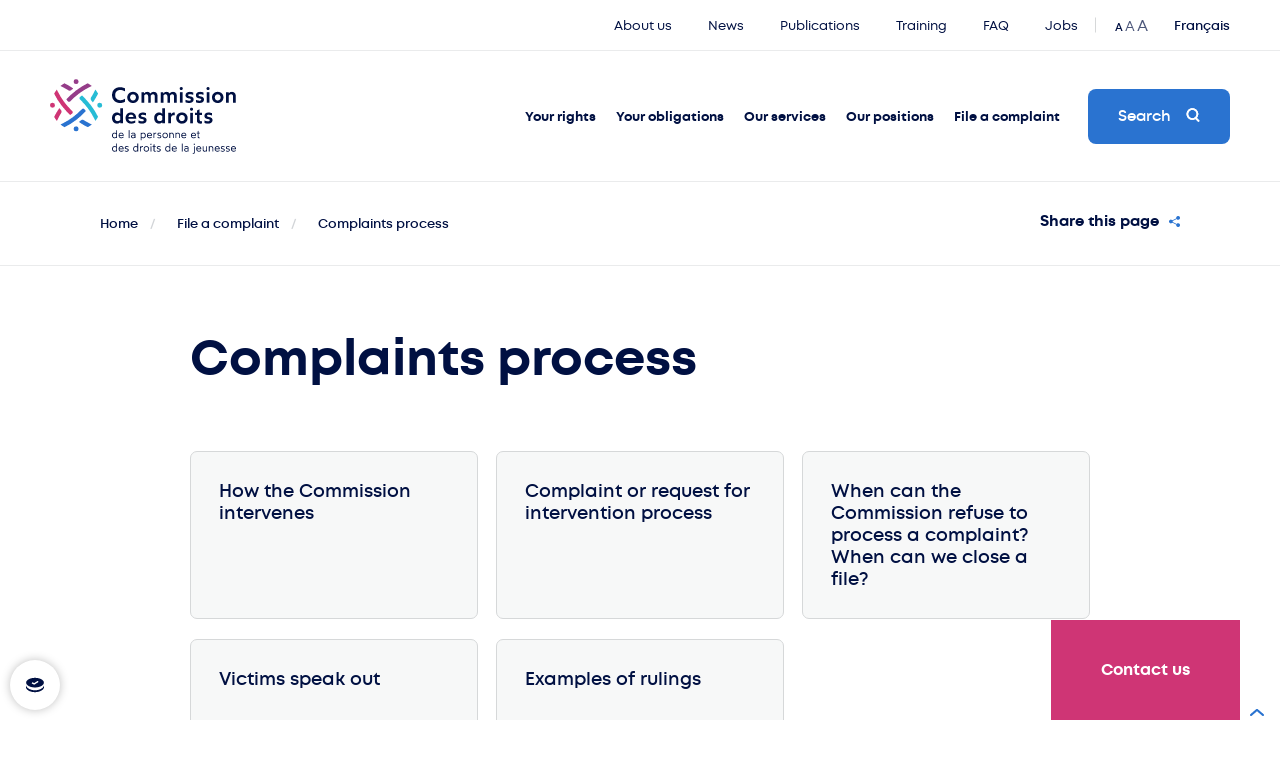

--- FILE ---
content_type: text/html; charset=UTF-8
request_url: https://cdpdj.qc.ca/en/file-a-complaint/complaints-process
body_size: 9899
content:
<!DOCTYPE html>
<html class="chargement " lang="en">
<head>
	<!-- SCRIPT BYSCUIT -->
	<script type="text/javascript" src="https://api.byscuit.com/data/client/A2273B43-7003-48CD-9A9F-90F7BFEAB992/script/script.js"></script>

<!-- TITLE -->
	<title>Complaints process | CDPDJ</title>

<!-- META -->
	<meta name="description" content="Learn&#x20;more&#x20;about&#x20;the&#x20;processing&#x20;of&#x20;complaints&#x20;and&#x20;intervention&#x20;requests&#x20;at&#x20;the&#x20;Commission&#x20;des&#x20;droits&#x20;de&#x20;la&#x20;personne&#x20;et&#x20;des&#x20;droits&#x20;de&#x20;la&#x20;jeunesse." />
	<meta charset="UTF-8"/>
	<meta name="theme-color" content="#2a73d0"/>
    <meta name="format-detection" content="telephone=no">
	<meta name="viewport" content="width=device-width, initial-scale=1, maximum-scale=5"/>
	<meta property="og:type" content="website" />
	<meta property="og:url" content="https://cdpdj.qc.ca/en/file-a-complaint/complaints-process"/>
	<meta property="og:site_name" content="Commission des droits de la personne et des droits de la jeunesse"/>
    <meta property="og:image" content="https://cdpdj.qc.ca/themes/cdpdj/assets/images/content/partage.jpg" />
		
<!-- FAVICON -->
	<link href="https://cdpdj.qc.ca/themes/cdpdj/assets/images/content/favicon.png" rel="shortcut icon" type="image/x-icon"/>

<!-- CSS -->
	<link rel="stylesheet" href="https://cdpdj.qc.ca/themes/cdpdj/assets/dist/build.css?v=1.1.0">

<!-- SCRIPTS -->
	<script src="https://cdpdj.qc.ca/themes/cdpdj/assets/dist/build.js?v=1.1.0"></script>

<!-- DROPZONE -->
	<script type='text/javascript' src='/plugins/renatio/formbuilder/assets/vendor/dropzone/dropzone.js' async='async'></script>
	<script type='text/javascript' src='https://cdpdj.qc.ca/plugins/blanko/formbuilderextension/assets/js/file-multi.js' async='async'></script>
	<script type='text/javascript' src='https://cdpdj.qc.ca/plugins/blanko/formbuilderextension/assets/js/form.js' async='async'></script>

<!-- MANIFEST -->
	<link rel="manifest" href="https://cdpdj.qc.ca/themes/cdpdj/assets/manifest.json">
	<meta name="mobile-web-app-capable" content="yes">
	<!-- iOS -->
	<meta name="apple-mobile-web-app-capable" content="yes">
	<meta name="apple-mobile-web-app-title" content="Commission des droits de la personne et de la jeunesse du Québec">
	<link rel="apple-touch-icon" sizes="192x192" href="https://cdpdj.qc.ca/themes/cdpdj/assets/images/content/icons/pwa/icon-192x192.jpg">
	<!-- Android -->
	<meta name="application-name" content="Commission des droits de la personne et de la jeunesse du Québec">

    		<!-- Google tag (gtag.js) -->
		<script async src="https://www.googletagmanager.com/gtag/js?id=G-M5CJP0HQGB"></script>
		<script>
			window.dataLayer = window.dataLayer || [];
			function gtag(){dataLayer.push(arguments);}
			gtag('js', new Date());
			gtag('config', 'G-M5CJP0HQGB');
		</script>

		<!-- Facebook Pixel Code -->
        <div id="facebookPixelByscuit"></div>
        <noscript><img height="1" width="1" style="display:none"
			src="https://www.facebook.com/tr?id=456983126011484&ev=PageView&noscript=1"
		/></noscript>
		<!-- End Facebook Pixel Code -->
	</head>
<body>

	<a class="screenReaderText" href="#main-content">Skip to main content</a>
    <div id="landing"></div>
<div id="page-transition"></div>	<button class="c-button-cookies" onclick="cc.showSettings(0);" title="Open the cookie management interface">
    <svg class="c-button-cookies__svg" viewBox="0 0 22 22" role="img">
        <path d="M21,13c0,3.2-4.5,5.9-10,5.9c-5.5,0-10-2.6-10-5.9c0-0.4,0.1-0.8,0.2-1.2c0.9,2.8,5,5,9.8,5c4.8,0,8.9-2.1,9.8-5 C20.9,12.2,21,12.6,21,13z"/>
        <path d="M11,3.1c-5.4,0-9.8,2.4-9.8,5.3c0,3,4.4,5.3,9.8,5.3s9.8-2.4,9.8-5.3C20.8,5.5,16.4,3.1,11,3.1z M10.1,10.7L7.3,9.2 l0.7-1.3l2.1,1l4-2.5l0.8,1.3L10.1,10.7z"/>
    </svg>
</button>    <div id="overlay" class="closeOverlay"></div>
	<div id="transition-wrapper">
		<div class="transition-container" data-namespace="sdtView">
			<div id="page-section" class="relative">

				<div id="overlayDropdown">
    <div class="blackScreen closeOverlay"></div>
    <div class="wrapper">
        <div class="allLinks">
            <div class="linksWrapper" data-menu="Droits">
                <div title="Close" class="closeBtn closeOverlay">Close<span></span></div>
                <div title="Your rights" class="sectionTitle">Your rights</div>
                <div class="menuLinks">
                    <div class="item">
                        <h6><a title="Your rights" href="https://cdpdj.qc.ca/en/your-rights/rights" class="closeOverlay">Your rights</a></h6>
                        <ul>
                                                <li><a title="Everyone in Québec" href="https://cdpdj.qc.ca/en/your-rights/rights/all-people"  class="closeOverlay ">Everyone in Québec</a></li>
                    <li><a title="Young people" href="https://cdpdj.qc.ca/en/your-rights/rights/young-people"  class="closeOverlay ">Young people</a></li>
                <li><a title="Youth under the DYP" href="https://cdpdj.qc.ca/en/your-rights/rights/youth-under-dyp"  class="closeOverlay ">Youth under the DYP</a></li>
                <li><a title="Elderly people" href="https://cdpdj.qc.ca/en/your-rights/rights/elderly-people"  class="closeOverlay ">Elderly people</a></li>
                <li><a title="People with a disability" href="https://cdpdj.qc.ca/en/your-rights/rights/people-disability"  class="closeOverlay ">People with a disability</a></li>
                <li><a title="Indigenous peoples" href="https://cdpdj.qc.ca/en/your-rights/rights/indigenous"  class="closeOverlay ">Indigenous peoples</a></li>
                <li><a title="Employees and people looking for work" href="https://cdpdj.qc.ca/en/your-rights/rights/employees"  class="closeOverlay ">Employees and people looking for work</a></li>
                <li><a title="Agricultural workers" href="https://cdpdj.qc.ca/en/your-rights/rights/agricultural-workers"  class="closeOverlay ">Agricultural workers</a></li>
                <li><a title="Newcomers" href="https://cdpdj.qc.ca/en/your-rights/rights/newcomers"  class="closeOverlay ">Newcomers</a></li>
                <li><a title="Your rights at work" href="https://cdpdj.qc.ca/en/your-rights/rights/at-work"  class="closeOverlay ">Your rights at work</a></li>
                <li><a title="Your rights In housing" href="https://cdpdj.qc.ca/en/your-rights/rights/housing"  class="closeOverlay ">Your rights In housing</a></li>
                <li><a title="Your rights in public services, transportation and places" href="https://cdpdj.qc.ca/en/your-rights/rights/public-services-transportation-and-places"  class="closeOverlay ">Your rights in public services, transportation and places</a></li>
                <li><a title="Your rights in juridical acts (contracts, insurance policies)" href="https://cdpdj.qc.ca/en/your-rights/rights/juridical-acts"  class="closeOverlay ">Your rights in juridical acts (contracts, insurance policies)</a></li>
                            </ul>
                    </div><!-- .item -->
                    <div class="item">
                        <h6><a title="The laws protecting your rights" href="https://cdpdj.qc.ca/en/your-rights/the-laws-protecting-your-rights" class="closeOverlay">The laws protecting your rights</a></h6>
                        <ul>
                                        <li><a title="Charter of Human Rights and Freedoms" href="https://cdpdj.qc.ca/en/your-rights/the-laws-protecting-your-rights/charter"  class="closeOverlay ">Charter of Human Rights and Freedoms</a></li>
                    <li><a title="Act respecting equal access to employment in public bodies" href="https://cdpdj.qc.ca/en/your-rights/the-laws-protecting-your-rights/LAEE"  class="closeOverlay ">Act respecting equal access to employment in public bodies</a></li>
                <li><a title="Youth Protection Act" href="https://cdpdj.qc.ca/en/your-rights/the-laws-protecting-your-rights/YPA"  class="closeOverlay ">Youth Protection Act</a></li>
                <li><a title="Youth Criminal Justice Act" href="https://cdpdj.qc.ca/en/your-rights/the-laws-protecting-your-rights/YCJA"  class="closeOverlay ">Youth Criminal Justice Act</a></li>
                <li><a title="Convention on the Rights of the Child" href="https://cdpdj.qc.ca/en/your-rights/the-laws-protecting-your-rights/convention-rights-child"  class="closeOverlay ">Convention on the Rights of the Child</a></li>
                            </ul>
                    </div><!-- .item -->
                    <div class="item">
                        <h6><a title="What is...?" href="https://cdpdj.qc.ca/en/your-rights/what-is" class="closeOverlay">What is...?</a></h6>
                        <ul>
                                            <li><a title="La bientraitance" href="https://cdpdj.qc.ca/en/your-rights/what-is/bientraitance"  class="closeOverlay ">La bientraitance</a></li>
                <li><a title="Reasonable accommodation" href="https://cdpdj.qc.ca/en/your-rights/what-is/reasonable-accommodation"  class="closeOverlay ">Reasonable accommodation</a></li>
                <li><a title="Sexual harassment" href="https://cdpdj.qc.ca/en/your-rights/what-is/sexual-harassment"  class="closeOverlay ">Sexual harassment</a></li>
                <li><a title="Profiling" href="https://cdpdj.qc.ca/en/your-rights/what-is/pofiling"  class="closeOverlay ">Profiling</a></li>
                <li><a title="Les droits des élèves HDAA" href="https://cdpdj.qc.ca/en/your-rights/what-is/les-droits-des-eleves-hdaa"  class="closeOverlay ">Les droits des élèves HDAA</a></li>
                <li><a title="Using animals to palliate a disability" href="/en/your-obligations/prohibited-grounds/handicap-animaux"  class="closeOverlay ">Using animals to palliate a disability</a></li>
                <li><a title="Fundamental rights and freedoms" href="https://cdpdj.qc.ca/en/your-rights/what-is/fundamental-rights-and-freedoms"  class="closeOverlay ">Fundamental rights and freedoms</a></li>
                <li><a title="Right to equality" href="https://cdpdj.qc.ca/en/your-rights/what-is/right-equality"  class="closeOverlay ">Right to equality</a></li>
                <li><a title="Economic and social rights" href="https://cdpdj.qc.ca/en/your-rights/what-is/economic-and-social-rights"  class="closeOverlay ">Economic and social rights</a></li>
                <li><a title="Political rights" href="https://cdpdj.qc.ca/en/your-rights/what-is/political-rights"  class="closeOverlay ">Political rights</a></li>
                <li><a title="Legal rights" href="https://cdpdj.qc.ca/en/your-rights/what-is/judicial-rights"  class="closeOverlay ">Legal rights</a></li>
                            </ul>
                    </div><!-- .item -->
                    <div class="cta">
                        <a title="FAQ Your rights and obligations" href="https://cdpdj.qc.ca/en/frequently-asked-questions" class="bgFaqDroits">
                            <span class="text">FAQ Your rights and obligations</span>
                            <span class="icon"><svg role="img"><use xlink:href="https://cdpdj.qc.ca/themes/cdpdj/assets/images/content/icons/symbols.svg#ico-faq"></svg></span>
                        </a>
                    </div><!-- .item -->
                </div>
            </div>

            <div class="linksWrapper" data-menu="Obligations">
                <div title="Close" class="closeBtn closeOverlay">Close<span></span></div>
                <div title="Your obligations" class="sectionTitle">Your obligations</div>
                <div class="menuLinks">
                    <div class="item">
                        <h6><a title="Your obligations" href="https://cdpdj.qc.ca/en/your-obligations/obligations" class="closeOverlay">Your obligations</a></h6>
                        <ul>
                                        <li><a title="Employeurs" href="https://cdpdj.qc.ca/en/your-obligations/obligations/employers"  class="closeOverlay ">Employeurs</a></li>
                <li><a title="Service providers (schools, daycares, businesses)" href="https://cdpdj.qc.ca/en/your-obligations/obligations/service-providers"  class="closeOverlay ">Service providers (schools, daycares, businesses)</a></li>
                <li><a title="Landlords" href="https://cdpdj.qc.ca/en/your-obligations/obligations/landlords"  class="closeOverlay ">Landlords</a></li>
                <li><a title="Parents" href="https://cdpdj.qc.ca/en/your-obligations/obligations/parents"  class="closeOverlay ">Parents</a></li>
                            </ul>
                    </div><!-- .item -->
                    <div class="item">
                        <h6><a title="Prohibited practices" href="https://cdpdj.qc.ca/en/your-obligations/prohibited-practices" class="closeOverlay">Prohibited practices</a></h6>
                        <ul>
                                            <li><a title="Discrimination" href="https://cdpdj.qc.ca/en/your-obligations/prohibited-practices/discrimination"  class="closeOverlay ">Discrimination</a></li>
                <li><a title="Harassment" href="https://cdpdj.qc.ca/en/your-obligations/prohibited-practices/harassment"  class="closeOverlay ">Harassment</a></li>
                <li><a title="Exploitation" href="https://cdpdj.qc.ca/en/your-obligations/prohibited-practices/exploitation"  class="closeOverlay ">Exploitation</a></li>
                <li><a title="Violation of the rights of a young person" href="https://cdpdj.qc.ca/en/your-obligations/prohibited-practices/violation-youth-rights"  class="closeOverlay ">Violation of the rights of a young person</a></li>
                <li><a title="Reprisals" href="https://cdpdj.qc.ca/en/your-obligations/prohibited-practices/reprisals"  class="closeOverlay ">Reprisals</a></li>
                            </ul>
                    </div><!-- .item -->
                    <div class="item">
                        <h6><a title="Prohibited grounds" href="https://cdpdj.qc.ca/en/your-obligations/prohibited-grounds" class="closeOverlay">Prohibited grounds</a></h6>
                        <ul>
                                        <li><a title=""Race"" href="/en/your-obligations/prohibited-grounds/race"  class="closeOverlay ">"Race"</a></li>
                        <li><a title="Colour" href="https://cdpdj.qc.ca/en/your-obligations/prohibited-grounds/colour"  class="closeOverlay ">Colour</a></li>
                <li><a title="Sex" href="https://cdpdj.qc.ca/en/your-obligations/prohibited-grounds/sex"  class="closeOverlay ">Sex</a></li>
                <li><a title="Gender identity or expression" href="https://cdpdj.qc.ca/en/your-obligations/prohibited-grounds/gender"  class="closeOverlay ">Gender identity or expression</a></li>
                <li><a title="Pregnancy" href="https://cdpdj.qc.ca/en/your-obligations/prohibited-grounds/pregnancy"  class="closeOverlay ">Pregnancy</a></li>
                    <li><a title="Sexual orientation" href="https://cdpdj.qc.ca/en/your-obligations/prohibited-grounds/sexual-orientation"  class="closeOverlay ">Sexual orientation</a></li>
                <li><a title="Civil status" href="https://cdpdj.qc.ca/en/your-obligations/prohibited-grounds/civil-status"  class="closeOverlay ">Civil status</a></li>
                <li><a title="Age" href="https://cdpdj.qc.ca/en/your-obligations/prohibited-grounds/age"  class="closeOverlay ">Age</a></li>
                <li><a title="Religion" href="https://cdpdj.qc.ca/en/your-obligations/prohibited-grounds/religion"  class="closeOverlay ">Religion</a></li>
                <li><a title="Political convictions" href="https://cdpdj.qc.ca/en/your-obligations/prohibited-grounds/political-convictions"  class="closeOverlay ">Political convictions</a></li>
                <li><a title="Language" href="https://cdpdj.qc.ca/en/your-obligations/prohibited-grounds/language"  class="closeOverlay ">Language</a></li>
                <li><a title="Ethnic or national origin" href="https://cdpdj.qc.ca/en/your-obligations/prohibited-grounds/ethnic-or-national-origin"  class="closeOverlay ">Ethnic or national origin</a></li>
                <li><a title="Social condition" href="https://cdpdj.qc.ca/en/your-obligations/prohibited-grounds/social-condition"  class="closeOverlay ">Social condition</a></li>
                <li><a title="Disability" href="https://cdpdj.qc.ca/en/your-obligations/prohibited-grounds/disability"  class="closeOverlay ">Disability</a></li>
                            </ul>
                    </div><!-- .item -->
                    <div class="cta">
                        <a title="FAQ Your rights and obligations" href="https://cdpdj.qc.ca/en/frequently-asked-questions" class="bgFaqDroits halfHeight">
                            <span class="text">FAQ Your rights and obligations</span>
                            <span class="icon"><svg role="img"><use xlink:href="https://cdpdj.qc.ca/themes/cdpdj/assets/images/content/icons/symbols.svg#ico-faq"></svg></span>
                        </a>
                        <a title="What the laws say" href="/en/your-rights/the-laws-protecting-your-rights" class="bgFaqObligations halfHeight">
                            <span class="text">What the laws say</span>
                            <span class="icon"><svg role="img"><use xlink:href="https://cdpdj.qc.ca/themes/cdpdj/assets/images/content/icons/symbols.svg#ico-defense-droits"></svg></span>
                        </a>
                    </div><!-- .item -->
                </div>
            </div>

            <div class="linksWrapper" data-menu="Services">
                <div title="Close" class="closeBtn closeOverlay">Close<span></span></div>
                <div title="Our services" class="sectionTitle">Our services</div>
                <div class="menuLinks">
                    <div class="item">
                        <h6><a title="About us" href="https://cdpdj.qc.ca/en/our-services/about-us" class="closeOverlay">About us</a></h6>
                        <ul>
                                                                                                    <li><a title="Origin and mission" href="https://cdpdj.qc.ca/en/our-services/about-us/origin-and-mission"  class="closeOverlay ">Origin and mission</a></li>
                                            <li><a title="Our action" href="https://cdpdj.qc.ca/en/our-services/about-us/our-action"  class="closeOverlay ">Our action</a></li>
                <li><a title="Members" href="https://cdpdj.qc.ca/en/our-services/about-us/members"  class="closeOverlay ">Members</a></li>
                <li><a title="Team and organizational chart" href="https://cdpdj.qc.ca/en/our-services/about-us/team-and-organizational-chart"  class="closeOverlay ">Team and organizational chart</a></li>
                <li><a title="Affiliations" href="https://cdpdj.qc.ca/en/our-services/about-us/affiliations"  class="closeOverlay ">Affiliations</a></li>
                <li><a title="Annual reports" href="https://cdpdj.qc.ca/en/our-services/about-us/annual-reports"  class="closeOverlay ">Annual reports</a></li>
                <li><a title="Access to information" href="https://cdpdj.qc.ca/en/our-services/about-us/access-information"  class="closeOverlay ">Access to information</a></li>
                <li><a title="Jobs" href="/en/job-offers"  class="closeOverlay ">Jobs</a></li>
                <li><a title="Contact us" href="/en/contact-us"  class="closeOverlay ">Contact us</a></li>
                            </ul>
                    </div><!-- .item -->
                    <div class="item">
                        <h6><a title="Activities and services" href="https://cdpdj.qc.ca/en/our-services/activities-and-services" class="closeOverlay">Activities and services</a></h6>
                        <ul>
                                        <li><a title="Prix Droits et Libertés" href="https://cdpdj.qc.ca/en/our-services/activities-and-services/rights-and-freedoms-award"  class="closeOverlay ">Prix Droits et Libertés</a></li>
                                    <li><a title="Rights education and training" href="https://cdpdj.qc.ca/en/our-services/activities-and-services/rights-education-and-training"  class="closeOverlay ">Rights education and training</a></li>
                                                                                                                        <li><a title="Services pour employeurs" href="https://cdpdj.qc.ca/en/our-services/activities-and-services/services-employers"  class="closeOverlay ">Services pour employeurs</a></li>
                <li><a title="Service-conseil en accommodement raisonnable" href="https://cdpdj.qc.ca/en/our-services/activities-and-services/advisory-service-reasonable-accommodation"  class="closeOverlay ">Service-conseil en accommodement raisonnable</a></li>
                <li><a title="Investigations (Human rights)" href="https://cdpdj.qc.ca/en/our-services/activities-and-services/investigations-human-rights"  class="closeOverlay ">Investigations (Human rights)</a></li>
                <li><a title="Investigations (Youth protection)" href="https://cdpdj.qc.ca/en/our-services/activities-and-services/investigations-youth-protection"  class="closeOverlay ">Investigations (Youth protection)</a></li>
                <li><a title="Mediation" href="https://cdpdj.qc.ca/en/our-services/activities-and-services/mediation"  class="closeOverlay ">Mediation</a></li>
                <li><a title="Court representation" href="https://cdpdj.qc.ca/en/our-services/activities-and-services/court-representation"  class="closeOverlay ">Court representation</a></li>
                <li><a title="Cooperation" href="https://cdpdj.qc.ca/en/our-services/activities-and-services/cooperation"  class="closeOverlay ">Cooperation</a></li>
                    <li><a title="Quality of service" href="https://cdpdj.qc.ca/en/our-services/activities-and-services/quality-of-service"  class="closeOverlay ">Quality of service</a></li>
                            </ul>
                    </div><!-- .item -->
                    <div class="item">
                        <h6><a title="Toolbox" href="https://cdpdj.qc.ca/en/our-services/toolbox" class="closeOverlay">Toolbox</a></h6>
                        <ul>
                                                <li><a title="Awareness campaigns" href="https://cdpdj.qc.ca/en/our-services/toolbox/awareness-campaign"  class="closeOverlay ">Awareness campaigns</a></li>
                                                                        <li><a title="Videos, podcasts and more" href="https://cdpdj.qc.ca/en/our-services/toolbox/videos"  class="closeOverlay ">Videos, podcasts and more</a></li>
                    <li><a title="Self-training" href="https://cdpdj.qc.ca/en/our-services/toolbox/self-training"  class="closeOverlay ">Self-training</a></li>
                    <li><a title="Lexicon" href="/en/lexicon"  class="closeOverlay ">Lexicon</a></li>
                <li><a title="Frequently Asked Questions" href="/en/frequently-asked-questions"  class="closeOverlay ">Frequently Asked Questions</a></li>
                                </ul>
                    </div><!-- .item -->
                    <div class="cta">
                        <a title="Services to employers" href="/en/our-services/activities-and-services/services-employers" class="bgServices halfHeight">
                            <span class="text">Services to employers</span>
                            <span class="icon"><svg role="img"><use xlink:href="https://cdpdj.qc.ca/themes/cdpdj/assets/images/content/icons/symbols.svg#ico-work"></svg></span>
                        </a>
                        <a title="Awareness campaigns" href="/en/our-services/toolbox/awareness-campaign" class="bgCampaigns halfHeight">
                            <span class="text">Awareness campaigns</span>
                            <span class="icon"><svg role="img"><use xlink:href="https://cdpdj.qc.ca/themes/cdpdj/assets/images/content/icons/symbols.svg#ico-famille"></svg></span>
                        </a>
                    </div><!-- .item -->
                </div>
            </div>

            <div class="linksWrapper" data-menu="Positions">
                <div title="Close" class="closeBtn closeOverlay">Close<span></span></div>
                <div title="Our positions" class="sectionTitle">Our positions</div>
                <div class="menuLinks">
                    <div class="item">
                        <h6><a title="Recommandations" href="https://cdpdj.qc.ca/en/our-positions/recommandations" class="closeOverlay">Recommandations</a></h6>
                        <ul>
                                        <li><a title="Projet de loi n°1, Loi constitutionnelle de 2025 sur le Québec" href="https://cdpdj.qc.ca/en/our-positions/recommandations/PL1-constitution"  class="closeOverlay ">Projet de loi n°1, Loi constitutionnelle de 2025 sur le Québec</a></li>
                <li><a title="Opinions on bills and rules" href="https://cdpdj.qc.ca/en/our-positions/recommandations/opinions"  class="closeOverlay ">Opinions on bills and rules</a></li>
                <li><a title="Investigation findings on youth protection" href="https://cdpdj.qc.ca/en/our-positions/recommandations/investigation-reports-youth-protection"  class="closeOverlay ">Investigation findings on youth protection</a></li>
                <li><a title="Commission spéciale sur les droits des enfants et la protection de la jeunesse" href="https://cdpdj.qc.ca/en/our-positions/recommandations/commission-speciale-sur-les-droits-des-enfants-et-la-protection-de-la-jeunesse"  class="closeOverlay ">Commission spéciale sur les droits des enfants et la protection de la jeunesse</a></li>
                            </ul>
                    </div><!-- .item -->
                    <div class="item">
                        <h6><a title="Media room" href="https://cdpdj.qc.ca/en/our-positions/media-room" class="closeOverlay">Media room</a></h6>
                        <ul>
                                        <li><a title="News releases, letters and statements" href="/en/news"  class="closeOverlay ">News releases, letters and statements</a></li>
                        <li><a title="Recent publications" href="https://cdpdj.qc.ca/en/publications"  class="closeOverlay ">Recent publications</a></li>
                <li><a title="Media library" href="https://cdpdj.qc.ca/en/our-positions/media-room/media-library"  class="closeOverlay ">Media library</a></li>
                            </ul>
                    </div><!-- .item -->
                    <div class="item">
                        <h6><a title="Issues" href="https://cdpdj.qc.ca/en/our-positions/issues" class="closeOverlay">Issues</a></h6>
                        <ul>
                                                                        <li><a title="Our opinion on current issues" href="https://cdpdj.qc.ca/en/our-positions/issues/our-opinion-current-issues"  class="closeOverlay ">Our opinion on current issues</a></li>
                        <li><a title="Sondage Droits de la personne et diversité" href="https://cdpdj.qc.ca/en/our-positions/issues/sondage-droits-de-la-personne-et-diversite"  class="closeOverlay ">Sondage Droits de la personne et diversité</a></li>
                <li><a title="Our human rights advocacy over the years" href="https://cdpdj.qc.ca/en/our-positions/issues/our-struggles"  class="closeOverlay ">Our human rights advocacy over the years</a></li>
                            </ul>
                    </div><!-- .item -->
                    <div class="cta">
                        <a href="mailto:medias@cdpdj.qc.ca" class="bgMediaContact">
                            <span class="text">
                                Media Relations <i>for journalists</i>
                                <span class="contactInfo">
                                    438 867-4074
                                    <span>medias@cdpdj.qc.ca</span>
                                </span>
                            </span>
                            <span class="icon"><svg role="img"><use xlink:href="https://cdpdj.qc.ca/themes/cdpdj/assets/images/content/icons/symbols.svg#ico-faq"></svg></span>
                        </a>
                    </div><!-- .item -->
                </div>
            </div>

            <div class="linksWrapper" data-menu="Plainte">
                <div title="Close" class="closeBtn closeOverlay">Close<span></span></div>
                <div title="File a complaint" class="sectionTitle">File a complaint</div>
                <div class="menuLinks">
                    <div class="item">
                        <h6><a title="I want to..." href="https://cdpdj.qc.ca/en/file-a-complaint/i-want-to" class="closeOverlay">I want to...</a></h6>
                        <ul>
                                        <li><a title="File a complaint of discrimination or harassment" href="https://cdpdj.qc.ca/en/file-a-complaint/i-want-to/file-complaint-discrimination-or-harassment"  class="closeOverlay ">File a complaint of discrimination or harassment</a></li>
                <li><a title="Requesting intervention on behalf of a young person" href="https://cdpdj.qc.ca/en/file-a-complaint/i-want-to/requesting-intervention-young-person"  class="closeOverlay ">Requesting intervention on behalf of a young person</a></li>
                <li><a title="Reporting child abuse" href="https://cdpdj.qc.ca/en/file-a-complaint/i-want-to/reporting-child-abuse"  class="closeOverlay ">Reporting child abuse</a></li>
                <li><a title="Report exploitation or file a complaint of exploitation" href="https://cdpdj.qc.ca/en/file-a-complaint/i-want-to/report-exploitation"  class="closeOverlay ">Report exploitation or file a complaint of exploitation</a></li>
                <li><a title="File a complaint of reprisals" href="https://cdpdj.qc.ca/en/file-a-complaint/i-want-to/file-complaint-reprisals"  class="closeOverlay ">File a complaint of reprisals</a></li>
                <li><a title="What should I do if someone files a complaint against me?" href="https://cdpdj.qc.ca/en/file-a-complaint/i-want-to/what-should-i-do-if-someone-files-complaint-against-me"  class="closeOverlay ">What should I do if someone files a complaint against me?</a></li>
                            </ul>
                    </div><!-- .item -->
                    <div class="item">
                        <h6><a title="Complaints process" href="https://cdpdj.qc.ca/en/file-a-complaint/complaints-process" class="closeOverlay">Complaints process</a></h6>
                        <ul>
                                        <li><a title="How the Commission intervenes" href="https://cdpdj.qc.ca/en/file-a-complaint/complaints-process/how-commission-intervenes"  class="closeOverlay ">How the Commission intervenes</a></li>
                                                            <li><a title="Complaint or request for intervention process" href="https://cdpdj.qc.ca/en/file-a-complaint/complaints-process/complaint-process"  class="closeOverlay ">Complaint or request for intervention process</a></li>
                <li><a title="When can the Commission refuse to process a complaint? When can we close a file?" href="https://cdpdj.qc.ca/en/file-a-complaint/complaints-process/refuse-complaint-close-file"  class="closeOverlay ">When can the Commission refuse to process a complaint? When can we close a file?</a></li>
                <li><a title="Victims speak out" href="https://cdpdj.qc.ca/en/file-a-complaint/complaints-process/complaints-examples"  class="closeOverlay ">Victims speak out</a></li>
                <li><a title="Examples of rulings" href="https://cdpdj.qc.ca/en/file-a-complaint/complaints-process/exemples-de-jugements"  class="closeOverlay ">Examples of rulings</a></li>
                            </ul>
                    </div><!-- .item -->
                    <div class="cta">
                        <a title="FAQ Complaints" href="/en/frequently-asked-questions/complaints" class="bgFaqPlaintes halfHeight">
                            <span class="text">FAQ Complaints</span>
                            <span class="icon"><svg role="img"><use xlink:href="https://cdpdj.qc.ca/themes/cdpdj/assets/images/content/icons/symbols.svg#ico-faq"></svg></span>
                        </a>
                        <a title="Complaint Form" href="https://plainte.cdpdj.qc.ca/en" class="bgFormPlaintes halfHeight" target="_blank">
                            <span class="text">Complaint Form</span>
                            <span class="icon"><svg role="img"><use xlink:href="https://cdpdj.qc.ca/themes/cdpdj/assets/images/content/icons/symbols.svg#ico-actes-juridiques"></svg></span>
                        </a>
                    </div><!-- .item -->
                </div>
            </div>

        </div>
        <div class="links">
            <div class="linksContainer">
                <div title="Quick links" class="linkTitle">Quick links</div>
                <ul>
                        <li><a title="About us" href="/en/our-services/about-us" class="linkSlide closeOverlay">About us</a></li>
    <li><a title="News" href="/en/news" class="linkSlide closeOverlay">News</a></li>
    <li><a title="Publications" href="/en/publications" class="linkSlide closeOverlay">Publications</a></li>
    <li><a title="Training" href="/en/our-services/activities-and-services/rights-education-and-training" class="linkSlide closeOverlay">Training</a></li>
    <li><a title="FAQ" href="/en/frequently-asked-questions" class="linkSlide closeOverlay">FAQ</a></li>
    <li><a title="Jobs" href="/en/job-offers" class="linkSlide closeOverlay">Jobs</a></li>
                </ul>

                <div class="contactInfo">
                    <div class="tel"><a title="Contact us" href="https://cdpdj.qc.ca/en/contact-us">Contact us</a></div>
                    <div class="address">
                        1800 361-6477<br />
                        <a title="information@cdpdj.qc.ca" href="mailto:information@cdpdj.qc.ca">information@cdpdj.qc.ca</a>
                    </div><!-- address -->
                    <ul class="social">
    <li><a title="Follow us on Facebook" class="social" href="https://www.facebook.com/CDPDJ/" target="_blank" ><svg role="img"><use xlink:href="https://cdpdj.qc.ca/themes/cdpdj/assets/images/content/icons/symbols.svg#ico-facebook"></svg></a></li>
    <li><a title="Follow us on LinkedIn" class="social" href="https://www.linkedin.com/company/governement-of-quebec---human-rights-commission/" target="_blank" ><svg role="img"><use xlink:href="https://cdpdj.qc.ca/themes/cdpdj/assets/images/content/icons/symbols.svg#ico-linkedin"></svg></a></li>
    <li><a title="Follow us on Bluesky" class="social" href="https://bsky.app/profile/cdpdj.bsky.social" target="_blank" ><svg role="img"><use xlink:href="https://cdpdj.qc.ca/themes/cdpdj/assets/images/content/icons/symbols.svg?v=2#ico-bsky"></svg></a></li>
    <li><a title="Follow us on Youtube" class="social" href="https://www.youtube.com/user/LaCDPDJ/featured" target="_blank" ><svg role="img"><use xlink:href="https://cdpdj.qc.ca/themes/cdpdj/assets/images/content/icons/symbols.svg#ico-youtube"></svg></a></li>
    <li><a title="Follow us on Instagram" class="social" href="https://www.instagram.com/CDPDJ/" target="_blank" ><svg role="img"><use xlink:href="https://cdpdj.qc.ca/themes/cdpdj/assets/images/content/icons/symbols.svg#ico-instagram"></svg></a></li>
    <li><a title="Follow us on Tiktok" class="social" href="https://www.tiktok.com/@cdpdj" target="_blank"><svg role="img"><use xlink:href="https://cdpdj.qc.ca/themes/cdpdj/assets/images/content/icons/symbols.svg#ico-tiktok"></svg></a></li>
    <li><a title="Follow us on Rss" class="social" href="/en/our-services/about-us/rss-feeds" ><svg role="img"><use xlink:href="https://cdpdj.qc.ca/themes/cdpdj/assets/images/content/icons/symbols.svg#ico-rss"></svg></a></li>
</ul>                </div><!-- .contactInfo -->
            </div><!-- linksContainer -->
        </div>
    </div>
</div>								<div id="overlayMenu">
    <div class="closeOverlay blackScreen"></div>
    <div class="wrapper">
        <ul class="groundFloor">
            <li>
                <a title="Your rights" class="btnSubLvl1">Your rights<span></span></a>
                <ul class="subLvl1">
                    <li>
                        <a title="Your rights" class="btnSubLvl2">Your rights<span></span></a>
                        <ul class="subLvl2">
                                                <li><a title="Everyone in Québec" href="https://cdpdj.qc.ca/en/your-rights/rights/all-people"  class="closeOverlay ">Everyone in Québec</a></li>
                    <li><a title="Young people" href="https://cdpdj.qc.ca/en/your-rights/rights/young-people"  class="closeOverlay ">Young people</a></li>
                <li><a title="Youth under the DYP" href="https://cdpdj.qc.ca/en/your-rights/rights/youth-under-dyp"  class="closeOverlay ">Youth under the DYP</a></li>
                <li><a title="Elderly people" href="https://cdpdj.qc.ca/en/your-rights/rights/elderly-people"  class="closeOverlay ">Elderly people</a></li>
                <li><a title="People with a disability" href="https://cdpdj.qc.ca/en/your-rights/rights/people-disability"  class="closeOverlay ">People with a disability</a></li>
                <li><a title="Indigenous peoples" href="https://cdpdj.qc.ca/en/your-rights/rights/indigenous"  class="closeOverlay ">Indigenous peoples</a></li>
                <li><a title="Employees and people looking for work" href="https://cdpdj.qc.ca/en/your-rights/rights/employees"  class="closeOverlay ">Employees and people looking for work</a></li>
                <li><a title="Agricultural workers" href="https://cdpdj.qc.ca/en/your-rights/rights/agricultural-workers"  class="closeOverlay ">Agricultural workers</a></li>
                <li><a title="Newcomers" href="https://cdpdj.qc.ca/en/your-rights/rights/newcomers"  class="closeOverlay ">Newcomers</a></li>
                <li><a title="Your rights at work" href="https://cdpdj.qc.ca/en/your-rights/rights/at-work"  class="closeOverlay ">Your rights at work</a></li>
                <li><a title="Your rights In housing" href="https://cdpdj.qc.ca/en/your-rights/rights/housing"  class="closeOverlay ">Your rights In housing</a></li>
                <li><a title="Your rights in public services, transportation and places" href="https://cdpdj.qc.ca/en/your-rights/rights/public-services-transportation-and-places"  class="closeOverlay ">Your rights in public services, transportation and places</a></li>
                <li><a title="Your rights in juridical acts (contracts, insurance policies)" href="https://cdpdj.qc.ca/en/your-rights/rights/juridical-acts"  class="closeOverlay ">Your rights in juridical acts (contracts, insurance policies)</a></li>
                            </ul>
                    </li>
                    <li>
                        <a title="The laws protecting your rights" class="btnSubLvl2">The laws protecting your rights<span></span></a>
                        <ul class="subLvl2">
                                        <li><a title="Charter of Human Rights and Freedoms" href="https://cdpdj.qc.ca/en/your-rights/the-laws-protecting-your-rights/charter"  class="closeOverlay ">Charter of Human Rights and Freedoms</a></li>
                    <li><a title="Act respecting equal access to employment in public bodies" href="https://cdpdj.qc.ca/en/your-rights/the-laws-protecting-your-rights/LAEE"  class="closeOverlay ">Act respecting equal access to employment in public bodies</a></li>
                <li><a title="Youth Protection Act" href="https://cdpdj.qc.ca/en/your-rights/the-laws-protecting-your-rights/YPA"  class="closeOverlay ">Youth Protection Act</a></li>
                <li><a title="Youth Criminal Justice Act" href="https://cdpdj.qc.ca/en/your-rights/the-laws-protecting-your-rights/YCJA"  class="closeOverlay ">Youth Criminal Justice Act</a></li>
                <li><a title="Convention on the Rights of the Child" href="https://cdpdj.qc.ca/en/your-rights/the-laws-protecting-your-rights/convention-rights-child"  class="closeOverlay ">Convention on the Rights of the Child</a></li>
                            </ul>
                    </li>
                    <li>
                        <a title="What is...?" class="btnSubLvl2">What is...?<span></span></a>
                        <ul class="subLvl2">
                                            <li><a title="La bientraitance" href="https://cdpdj.qc.ca/en/your-rights/what-is/bientraitance"  class="closeOverlay ">La bientraitance</a></li>
                <li><a title="Reasonable accommodation" href="https://cdpdj.qc.ca/en/your-rights/what-is/reasonable-accommodation"  class="closeOverlay ">Reasonable accommodation</a></li>
                <li><a title="Sexual harassment" href="https://cdpdj.qc.ca/en/your-rights/what-is/sexual-harassment"  class="closeOverlay ">Sexual harassment</a></li>
                <li><a title="Profiling" href="https://cdpdj.qc.ca/en/your-rights/what-is/pofiling"  class="closeOverlay ">Profiling</a></li>
                <li><a title="Les droits des élèves HDAA" href="https://cdpdj.qc.ca/en/your-rights/what-is/les-droits-des-eleves-hdaa"  class="closeOverlay ">Les droits des élèves HDAA</a></li>
                <li><a title="Using animals to palliate a disability" href="/en/your-obligations/prohibited-grounds/handicap-animaux"  class="closeOverlay ">Using animals to palliate a disability</a></li>
                <li><a title="Fundamental rights and freedoms" href="https://cdpdj.qc.ca/en/your-rights/what-is/fundamental-rights-and-freedoms"  class="closeOverlay ">Fundamental rights and freedoms</a></li>
                <li><a title="Right to equality" href="https://cdpdj.qc.ca/en/your-rights/what-is/right-equality"  class="closeOverlay ">Right to equality</a></li>
                <li><a title="Economic and social rights" href="https://cdpdj.qc.ca/en/your-rights/what-is/economic-and-social-rights"  class="closeOverlay ">Economic and social rights</a></li>
                <li><a title="Political rights" href="https://cdpdj.qc.ca/en/your-rights/what-is/political-rights"  class="closeOverlay ">Political rights</a></li>
                <li><a title="Legal rights" href="https://cdpdj.qc.ca/en/your-rights/what-is/judicial-rights"  class="closeOverlay ">Legal rights</a></li>
                            </ul>
                    </li>
                    <li class="cta">
                        <a title="FAQ Your rights and obligations" href="https://cdpdj.qc.ca/en/frequently-asked-questions" class="bgFaqDroits">
                            <span class="text">FAQ Your rights and obligations</span>
                            <span class="icon"><svg role="img"><use xlink:href="https://cdpdj.qc.ca/themes/cdpdj/assets/images/content/icons/symbols.svg#ico-faq"></use></svg></span>
                        </a>
                    </li>
                </ul>

            </li>
            <li>
                <a title="Your obligations" class="btnSubLvl1">Your obligations<span></span></a>
                <ul class="subLvl1">
                    <li>
                        <a title="Your obligations" class="btnSubLvl2">Your obligations<span></span></a>
                        <ul class="subLvl2">
                                        <li><a title="Employeurs" href="https://cdpdj.qc.ca/en/your-obligations/obligations/employers"  class="closeOverlay ">Employeurs</a></li>
                <li><a title="Service providers (schools, daycares, businesses)" href="https://cdpdj.qc.ca/en/your-obligations/obligations/service-providers"  class="closeOverlay ">Service providers (schools, daycares, businesses)</a></li>
                <li><a title="Landlords" href="https://cdpdj.qc.ca/en/your-obligations/obligations/landlords"  class="closeOverlay ">Landlords</a></li>
                <li><a title="Parents" href="https://cdpdj.qc.ca/en/your-obligations/obligations/parents"  class="closeOverlay ">Parents</a></li>
                            </ul>
                    </li>
                    <li>
                        <a title="Prohibited practices" class="btnSubLvl2">Prohibited practices<span></span></a>
                        <ul class="subLvl2">
                                            <li><a title="Discrimination" href="https://cdpdj.qc.ca/en/your-obligations/prohibited-practices/discrimination"  class="closeOverlay ">Discrimination</a></li>
                <li><a title="Harassment" href="https://cdpdj.qc.ca/en/your-obligations/prohibited-practices/harassment"  class="closeOverlay ">Harassment</a></li>
                <li><a title="Exploitation" href="https://cdpdj.qc.ca/en/your-obligations/prohibited-practices/exploitation"  class="closeOverlay ">Exploitation</a></li>
                <li><a title="Violation of the rights of a young person" href="https://cdpdj.qc.ca/en/your-obligations/prohibited-practices/violation-youth-rights"  class="closeOverlay ">Violation of the rights of a young person</a></li>
                <li><a title="Reprisals" href="https://cdpdj.qc.ca/en/your-obligations/prohibited-practices/reprisals"  class="closeOverlay ">Reprisals</a></li>
                            </ul>
                    </li>
                    <li>
                        <a title="Prohibited grounds" class="btnSubLvl2">Prohibited grounds<span></span></a>
                        <ul class="subLvl2">
                                        <li><a title=""Race"" href="/en/your-obligations/prohibited-grounds/race"  class="closeOverlay ">"Race"</a></li>
                        <li><a title="Colour" href="https://cdpdj.qc.ca/en/your-obligations/prohibited-grounds/colour"  class="closeOverlay ">Colour</a></li>
                <li><a title="Sex" href="https://cdpdj.qc.ca/en/your-obligations/prohibited-grounds/sex"  class="closeOverlay ">Sex</a></li>
                <li><a title="Gender identity or expression" href="https://cdpdj.qc.ca/en/your-obligations/prohibited-grounds/gender"  class="closeOverlay ">Gender identity or expression</a></li>
                <li><a title="Pregnancy" href="https://cdpdj.qc.ca/en/your-obligations/prohibited-grounds/pregnancy"  class="closeOverlay ">Pregnancy</a></li>
                    <li><a title="Sexual orientation" href="https://cdpdj.qc.ca/en/your-obligations/prohibited-grounds/sexual-orientation"  class="closeOverlay ">Sexual orientation</a></li>
                <li><a title="Civil status" href="https://cdpdj.qc.ca/en/your-obligations/prohibited-grounds/civil-status"  class="closeOverlay ">Civil status</a></li>
                <li><a title="Age" href="https://cdpdj.qc.ca/en/your-obligations/prohibited-grounds/age"  class="closeOverlay ">Age</a></li>
                <li><a title="Religion" href="https://cdpdj.qc.ca/en/your-obligations/prohibited-grounds/religion"  class="closeOverlay ">Religion</a></li>
                <li><a title="Political convictions" href="https://cdpdj.qc.ca/en/your-obligations/prohibited-grounds/political-convictions"  class="closeOverlay ">Political convictions</a></li>
                <li><a title="Language" href="https://cdpdj.qc.ca/en/your-obligations/prohibited-grounds/language"  class="closeOverlay ">Language</a></li>
                <li><a title="Ethnic or national origin" href="https://cdpdj.qc.ca/en/your-obligations/prohibited-grounds/ethnic-or-national-origin"  class="closeOverlay ">Ethnic or national origin</a></li>
                <li><a title="Social condition" href="https://cdpdj.qc.ca/en/your-obligations/prohibited-grounds/social-condition"  class="closeOverlay ">Social condition</a></li>
                <li><a title="Disability" href="https://cdpdj.qc.ca/en/your-obligations/prohibited-grounds/disability"  class="closeOverlay ">Disability</a></li>
                            </ul>
                    </li>
                    <li class="cta">
                        <a title="FAQ Your rights and obligations" href="https://cdpdj.qc.ca/en/frequently-asked-questions" class="bgFaqDroits">
                            <span class="text">FAQ Your rights and obligations</span>
                            <span class="icon"><svg role="img"><use xlink:href="https://cdpdj.qc.ca/themes/cdpdj/assets/images/content/icons/symbols.svg#ico-faq"></use></svg></span>
                        </a>
                        <a title="What the laws say" href="/en/your-rights/the-laws-protecting-your-rights" class="bgFaqObligations">
                            <span class="text">What the laws say</span>
                            <span class="icon"><svg role="img"><use xlink:href="https://cdpdj.qc.ca/themes/cdpdj/assets/images/content/icons/symbols.svg#ico-defense-droits"></use></svg></span>
                        </a>
                    </li>
                </ul>
            </li>
            <li>
                <a title="Our services" class="btnSubLvl1">Our services<span></span></a>
                <ul class="subLvl1">
                    <li>
                        <a title="About us" class="btnSubLvl2">About us<span></span></a>
                        <ul class="subLvl2">
                                                                                                    <li><a title="Origin and mission" href="https://cdpdj.qc.ca/en/our-services/about-us/origin-and-mission"  class="closeOverlay ">Origin and mission</a></li>
                                            <li><a title="Our action" href="https://cdpdj.qc.ca/en/our-services/about-us/our-action"  class="closeOverlay ">Our action</a></li>
                <li><a title="Members" href="https://cdpdj.qc.ca/en/our-services/about-us/members"  class="closeOverlay ">Members</a></li>
                <li><a title="Team and organizational chart" href="https://cdpdj.qc.ca/en/our-services/about-us/team-and-organizational-chart"  class="closeOverlay ">Team and organizational chart</a></li>
                <li><a title="Affiliations" href="https://cdpdj.qc.ca/en/our-services/about-us/affiliations"  class="closeOverlay ">Affiliations</a></li>
                <li><a title="Annual reports" href="https://cdpdj.qc.ca/en/our-services/about-us/annual-reports"  class="closeOverlay ">Annual reports</a></li>
                <li><a title="Access to information" href="https://cdpdj.qc.ca/en/our-services/about-us/access-information"  class="closeOverlay ">Access to information</a></li>
                <li><a title="Jobs" href="/en/job-offers"  class="closeOverlay ">Jobs</a></li>
                <li><a title="Contact us" href="/en/contact-us"  class="closeOverlay ">Contact us</a></li>
                            </ul>
                    </li>
                    <li>
                        <a title="Activities and services" class="btnSubLvl2">Activities and services<span></span></a>
                        <ul class="subLvl2">
                                        <li><a title="Prix Droits et Libertés" href="https://cdpdj.qc.ca/en/our-services/activities-and-services/rights-and-freedoms-award"  class="closeOverlay ">Prix Droits et Libertés</a></li>
                                    <li><a title="Rights education and training" href="https://cdpdj.qc.ca/en/our-services/activities-and-services/rights-education-and-training"  class="closeOverlay ">Rights education and training</a></li>
                                                                                                                        <li><a title="Services pour employeurs" href="https://cdpdj.qc.ca/en/our-services/activities-and-services/services-employers"  class="closeOverlay ">Services pour employeurs</a></li>
                <li><a title="Service-conseil en accommodement raisonnable" href="https://cdpdj.qc.ca/en/our-services/activities-and-services/advisory-service-reasonable-accommodation"  class="closeOverlay ">Service-conseil en accommodement raisonnable</a></li>
                <li><a title="Investigations (Human rights)" href="https://cdpdj.qc.ca/en/our-services/activities-and-services/investigations-human-rights"  class="closeOverlay ">Investigations (Human rights)</a></li>
                <li><a title="Investigations (Youth protection)" href="https://cdpdj.qc.ca/en/our-services/activities-and-services/investigations-youth-protection"  class="closeOverlay ">Investigations (Youth protection)</a></li>
                <li><a title="Mediation" href="https://cdpdj.qc.ca/en/our-services/activities-and-services/mediation"  class="closeOverlay ">Mediation</a></li>
                <li><a title="Court representation" href="https://cdpdj.qc.ca/en/our-services/activities-and-services/court-representation"  class="closeOverlay ">Court representation</a></li>
                <li><a title="Cooperation" href="https://cdpdj.qc.ca/en/our-services/activities-and-services/cooperation"  class="closeOverlay ">Cooperation</a></li>
                    <li><a title="Quality of service" href="https://cdpdj.qc.ca/en/our-services/activities-and-services/quality-of-service"  class="closeOverlay ">Quality of service</a></li>
                            </ul>
                    </li>
                    <li>
                        <a title="Toolbox" class="btnSubLvl2">Toolbox<span></span></a>
                        <ul class="subLvl2">
                                                <li><a title="Awareness campaigns" href="https://cdpdj.qc.ca/en/our-services/toolbox/awareness-campaign"  class="closeOverlay ">Awareness campaigns</a></li>
                                                                        <li><a title="Videos, podcasts and more" href="https://cdpdj.qc.ca/en/our-services/toolbox/videos"  class="closeOverlay ">Videos, podcasts and more</a></li>
                    <li><a title="Self-training" href="https://cdpdj.qc.ca/en/our-services/toolbox/self-training"  class="closeOverlay ">Self-training</a></li>
                    <li><a title="Lexicon" href="/en/lexicon"  class="closeOverlay ">Lexicon</a></li>
                <li><a title="Frequently Asked Questions" href="/en/frequently-asked-questions"  class="closeOverlay ">Frequently Asked Questions</a></li>
                                </ul>
                    </li>
                    <li class="cta">
                        <a title="Services to employers" href="/en/our-services/activities-and-services/services-employers" class="bgServices">
                            <span class="text">Services to employers</span>
                            <span class="icon"><svg role="img"><use xlink:href="https://cdpdj.qc.ca/themes/cdpdj/assets/images/content/icons/symbols.svg#ico-faq"></use></svg></span>
                        </a>
                        <a title="Awareness campaigns" href="/en/our-services/toolbox/awareness-campaign" class="bgCampaigns">
                            <span class="text">Awareness campaigns</span>
                            <span class="icon"><svg role="img"><use xlink:href="https://cdpdj.qc.ca/themes/cdpdj/assets/images/content/icons/symbols.svg#ico-defense-droits"></use></svg></span>
                        </a>
                    </li>
                </ul>
            </li>
            <li>
                <a title="Our positions" class="btnSubLvl1">Our positions<span></span></a>
                <ul class="subLvl1">
                    <li>
                        <a title="Recommandations" class="btnSubLvl2">Recommandations<span></span></a>
                        <ul class="subLvl2">
                                        <li><a title="Projet de loi n°1, Loi constitutionnelle de 2025 sur le Québec" href="https://cdpdj.qc.ca/en/our-positions/recommandations/PL1-constitution"  class="closeOverlay ">Projet de loi n°1, Loi constitutionnelle de 2025 sur le Québec</a></li>
                <li><a title="Opinions on bills and rules" href="https://cdpdj.qc.ca/en/our-positions/recommandations/opinions"  class="closeOverlay ">Opinions on bills and rules</a></li>
                <li><a title="Investigation findings on youth protection" href="https://cdpdj.qc.ca/en/our-positions/recommandations/investigation-reports-youth-protection"  class="closeOverlay ">Investigation findings on youth protection</a></li>
                <li><a title="Commission spéciale sur les droits des enfants et la protection de la jeunesse" href="https://cdpdj.qc.ca/en/our-positions/recommandations/commission-speciale-sur-les-droits-des-enfants-et-la-protection-de-la-jeunesse"  class="closeOverlay ">Commission spéciale sur les droits des enfants et la protection de la jeunesse</a></li>
                            </ul>
                    </li>
                    <li>
                        <a title="Media room" class="btnSubLvl2">Media room<span></span></a>
                        <ul class="subLvl2">
                                        <li><a title="News releases, letters and statements" href="/en/news"  class="closeOverlay ">News releases, letters and statements</a></li>
                        <li><a title="Recent publications" href="https://cdpdj.qc.ca/en/publications"  class="closeOverlay ">Recent publications</a></li>
                <li><a title="Media library" href="https://cdpdj.qc.ca/en/our-positions/media-room/media-library"  class="closeOverlay ">Media library</a></li>
                            </ul>
                    </li>
                    <li>
                        <a title="Issues" class="btnSubLvl2">Issues<span></span></a>
                        <ul class="subLvl2">
                                                                        <li><a title="Our opinion on current issues" href="https://cdpdj.qc.ca/en/our-positions/issues/our-opinion-current-issues"  class="closeOverlay ">Our opinion on current issues</a></li>
                        <li><a title="Sondage Droits de la personne et diversité" href="https://cdpdj.qc.ca/en/our-positions/issues/sondage-droits-de-la-personne-et-diversite"  class="closeOverlay ">Sondage Droits de la personne et diversité</a></li>
                <li><a title="Our human rights advocacy over the years" href="https://cdpdj.qc.ca/en/our-positions/issues/our-struggles"  class="closeOverlay ">Our human rights advocacy over the years</a></li>
                            </ul>
                    </li>
                    <li class="cta">
                        <a href="mailto:medias@cdpdj.qc.ca" class="bgMediaContact">
                            <span class="text">
                                Media Relations <i>for journalists</i>

                                <span class="contactInfo">
                                    438 867-4074
                                    <span>medias@cdpdj.qc.ca</span>
                                </span>
                            </span>
                            <span class="icon"><svg role="img"><use xlink:href="https://cdpdj.qc.ca/themes/cdpdj/assets/images/content/icons/symbols.svg#ico-faq"></svg></span>
                        </a>
                    </li>
                </ul>
            </li>
            <li>
                <a title="File a complaint" class="btnSubLvl1">File a complaint<span></span></a>
                <ul class="subLvl1">
                    <li>
                        <a title="I want to..." class="btnSubLvl2">I want to...<span></span></a>
                        <ul class="subLvl2">
                                        <li><a title="File a complaint of discrimination or harassment" href="https://cdpdj.qc.ca/en/file-a-complaint/i-want-to/file-complaint-discrimination-or-harassment"  class="closeOverlay ">File a complaint of discrimination or harassment</a></li>
                <li><a title="Requesting intervention on behalf of a young person" href="https://cdpdj.qc.ca/en/file-a-complaint/i-want-to/requesting-intervention-young-person"  class="closeOverlay ">Requesting intervention on behalf of a young person</a></li>
                <li><a title="Reporting child abuse" href="https://cdpdj.qc.ca/en/file-a-complaint/i-want-to/reporting-child-abuse"  class="closeOverlay ">Reporting child abuse</a></li>
                <li><a title="Report exploitation or file a complaint of exploitation" href="https://cdpdj.qc.ca/en/file-a-complaint/i-want-to/report-exploitation"  class="closeOverlay ">Report exploitation or file a complaint of exploitation</a></li>
                <li><a title="File a complaint of reprisals" href="https://cdpdj.qc.ca/en/file-a-complaint/i-want-to/file-complaint-reprisals"  class="closeOverlay ">File a complaint of reprisals</a></li>
                <li><a title="What should I do if someone files a complaint against me?" href="https://cdpdj.qc.ca/en/file-a-complaint/i-want-to/what-should-i-do-if-someone-files-complaint-against-me"  class="closeOverlay ">What should I do if someone files a complaint against me?</a></li>
                            </ul>
                    </li>
                    <li>
                        <a title="Complaints process" class="btnSubLvl2">Complaints process<span></span></a>
                        <ul class="subLvl2">
                                        <li><a title="How the Commission intervenes" href="https://cdpdj.qc.ca/en/file-a-complaint/complaints-process/how-commission-intervenes"  class="closeOverlay ">How the Commission intervenes</a></li>
                                                            <li><a title="Complaint or request for intervention process" href="https://cdpdj.qc.ca/en/file-a-complaint/complaints-process/complaint-process"  class="closeOverlay ">Complaint or request for intervention process</a></li>
                <li><a title="When can the Commission refuse to process a complaint? When can we close a file?" href="https://cdpdj.qc.ca/en/file-a-complaint/complaints-process/refuse-complaint-close-file"  class="closeOverlay ">When can the Commission refuse to process a complaint? When can we close a file?</a></li>
                <li><a title="Victims speak out" href="https://cdpdj.qc.ca/en/file-a-complaint/complaints-process/complaints-examples"  class="closeOverlay ">Victims speak out</a></li>
                <li><a title="Examples of rulings" href="https://cdpdj.qc.ca/en/file-a-complaint/complaints-process/exemples-de-jugements"  class="closeOverlay ">Examples of rulings</a></li>
                            </ul>
                    </li>
                    <li class="cta">
                        <a title="FAQ Complaints" href="/en/frequently-asked-questions/complaints" class="bgFaqPlaintes">
                            <span class="text">FAQ Complaints</span>
                            <span class="icon"><svg role="img"><use xlink:href="https://cdpdj.qc.ca/themes/cdpdj/assets/images/content/icons/symbols.svg#ico-faq"></use></svg></span>
                        </a>
                        <a title="Complaint Form" href="https://plainte.cdpdj.qc.ca/en" class="bgFormPlaintes" target="_blank">
                            <span class="text">Complaint Form</span>
                            <span class="icon"><svg role="img"><use xlink:href="https://cdpdj.qc.ca/themes/cdpdj/assets/images/content/icons/symbols.svg#ico-actes-juridiques"></svg></span>
                        </a>
                    </li>
                </ul>
            </li>
        </ul>

        <ul class="secondaryNavMobile">
                <li><a title="About us" href="/en/our-services/about-us" class="hoverSlide" target="_self"><span>About us</span></a></li>
    <li><a title="News" href="/en/news" class="hoverSlide" target="_self"><span>News</span></a></li>
    <li><a title="Publications" href="/en/publications" class="hoverSlide" target="_self"><span>Publications</span></a></li>
    <li><a title="Training" href="/en/our-services/activities-and-services/rights-education-and-training" class="hoverSlide" target="_self"><span>Training</span></a></li>
    <li><a title="FAQ" href="/en/frequently-asked-questions" class="hoverSlide" target="_self"><span>FAQ</span></a></li>
    <li><a title="Jobs" href="/en/job-offers" class="hoverSlide" target="_self"><span>Jobs</span></a></li>
            <li>
                                    <a title="Français" href="" class="hoverSlide" data-request="onSwitchLocale" data-request-data="locale: 'fr'" ><span>Français</span></a>
                            </li>
        </ul>

        <ul class="social">
    <li><a title="Follow us on Facebook" class="social" href="https://www.facebook.com/CDPDJ/" target="_blank" ><svg role="img"><use xlink:href="https://cdpdj.qc.ca/themes/cdpdj/assets/images/content/icons/symbols.svg#ico-facebook"></svg></a></li>
    <li><a title="Follow us on LinkedIn" class="social" href="https://www.linkedin.com/company/governement-of-quebec---human-rights-commission/" target="_blank" ><svg role="img"><use xlink:href="https://cdpdj.qc.ca/themes/cdpdj/assets/images/content/icons/symbols.svg#ico-linkedin"></svg></a></li>
    <li><a title="Follow us on Bluesky" class="social" href="https://bsky.app/profile/cdpdj.bsky.social" target="_blank" ><svg role="img"><use xlink:href="https://cdpdj.qc.ca/themes/cdpdj/assets/images/content/icons/symbols.svg?v=2#ico-bsky"></svg></a></li>
    <li><a title="Follow us on Youtube" class="social" href="https://www.youtube.com/user/LaCDPDJ/featured" target="_blank" ><svg role="img"><use xlink:href="https://cdpdj.qc.ca/themes/cdpdj/assets/images/content/icons/symbols.svg#ico-youtube"></svg></a></li>
    <li><a title="Follow us on Instagram" class="social" href="https://www.instagram.com/CDPDJ/" target="_blank" ><svg role="img"><use xlink:href="https://cdpdj.qc.ca/themes/cdpdj/assets/images/content/icons/symbols.svg#ico-instagram"></svg></a></li>
    <li><a title="Follow us on Tiktok" class="social" href="https://www.tiktok.com/@cdpdj" target="_blank"><svg role="img"><use xlink:href="https://cdpdj.qc.ca/themes/cdpdj/assets/images/content/icons/symbols.svg#ico-tiktok"></svg></a></li>
    <li><a title="Follow us on Rss" class="social" href="/en/our-services/about-us/rss-feeds" ><svg role="img"><use xlink:href="https://cdpdj.qc.ca/themes/cdpdj/assets/images/content/icons/symbols.svg#ico-rss"></svg></a></li>
</ul>
        <div class="textSize">
            <span class="button">
                <span title="Grosseur du texte 100%" data-zoom="100">A</span>
                <span title="Grosseur du texte 110%" data-zoom="110">A</span>
                <span title="Grosseur du texte 120%" data-zoom="120">A</span>
            </span><!-- .button -->
        </div>

    </div>
</div><!-- #overlayMenu -->				<div id="overlayShare">
    <div class="blackScreen closeOverlay"></div>
    <div class="wrapper">
        <a title="Fermer" class="close closeOverlay"><span class="x"></span></a>
        <h3>Où souhaitez-vous<br />partager cette page?</h3>
        <ul class="medias-sociaux">
            <li>
                <a title="Partager sur Facebook" id="facebookShareBtn" aria-label="Facebook" data-network="facebook" data-url="https://cdpdj.qc.ca/en/file-a-complaint/complaints-process" class="st-sharebtn st-custom-button">
                    <svg role="img"><title></title><use xlink:href="https://cdpdj.qc.ca/themes/cdpdj/assets/images/content/icons/symbols.svg#ico-facebook"></svg>
                </a>
            </li>
            <li>
                <a title="Partager sur BlueSky" id="bskyShareBtn" href="https://bsky.app/intent/compose?text=https%3A%2F%2Fcdpdj.qc.ca%2Fen%2Ffile-a-complaint%2Fcomplaints-process" aria-label="BlueSky">
                    <svg role="img"><title></title><use xlink:href="https://cdpdj.qc.ca/themes/cdpdj/assets/images/content/icons/symbols.svg?v=2#ico-bsky"></svg>
                </a>
            </li>
            <li>
                <a title="Partager sur LinkedIn" id="linkedInShareBtn" aria-label="LinkedIn" data-network="linkedin" data-url="https://cdpdj.qc.ca/en/file-a-complaint/complaints-process" class="st-sharebtn st-custom-button">
                    <svg role="img"><title></title><use xlink:href="https://cdpdj.qc.ca/themes/cdpdj/assets/images/content/icons/symbols.svg#ico-linkedin"></svg>
                </a>
            </li>
            <li>
                <a title="Partager par courriel " id="emailShareBtn" href="mailto:?Subject=Commission des droits de la personne et des droits de la jeunesse&body=https%3A%2F%2Fcdpdj.qc.ca%2Fen%2Ffile-a-complaint%2Fcomplaints-process" aria-label="Courriel">
                    <svg role="img"><title></title><use xlink:href="https://cdpdj.qc.ca/themes/cdpdj/assets/images/content/icons/symbols.svg#ico-email"></svg>
                </a>
            </li>
            <li>
                <a title="Copier le lien" id="copyShareBtn" aria-label="Lien">
                    <svg role="img"><title></title><use xlink:href="https://cdpdj.qc.ca/themes/cdpdj/assets/images/content/icons/symbols.svg#ico-copy"></svg>
                </a>
            </li>
        </ul>
    </div>
</div>																				<div class="searchBlackScreen blackScreen closeOverlay"></div>

                                    <div class="c-langBanner || js-lang-banner">
    <div class="c-langBanner__grid">
        <div class="c-langBanner__icon-container">
            <svg class="c-langBanner__icon" role="img"><use xlink:href="https://cdpdj.qc.ca/themes/cdpdj/assets/images/content/icons/symbols.svg#ico-info"></svg>
        </div>
        <div class="c-langBanner__main">
            The Charter of the French language and its regulations govern the <a href="https://www.quebec.ca/en/gouvernement/politiques-orientations/langue-francaise/modernization-charter-french-language" target="_blank"><span>consultation</span></a> of English-language content. Our organization must provide its services in French, except in some specific cases.
        </div>
        <div class="c-langBanner__close || js-close-lang-banner"></div>
    </div>
</div>                
				<header>

    <div class="top">
        <div class="xp50">
            <div class="container">
                <nav class="secondaryNav">
                    <ul>
                            <li><a title="About us" href="/en/our-services/about-us" class="hoverSlide" target="_self"><span>About us</span></a></li>
    <li><a title="News" href="/en/news" class="hoverSlide" target="_self"><span>News</span></a></li>
    <li><a title="Publications" href="/en/publications" class="hoverSlide" target="_self"><span>Publications</span></a></li>
    <li><a title="Training" href="/en/our-services/activities-and-services/rights-education-and-training" class="hoverSlide" target="_self"><span>Training</span></a></li>
    <li><a title="FAQ" href="/en/frequently-asked-questions" class="hoverSlide" target="_self"><span>FAQ</span></a></li>
    <li><a title="Jobs" href="/en/job-offers" class="hoverSlide" target="_self"><span>Jobs</span></a></li>
                    </ul>
                </nav><!-- .secondaryNav -->
                <div class="topRight">
                    <div class="textSize">
                        <span class="button">
                            <span title="Text size 100%" data-zoom="100">A</span>
                            <span title="Text size 110%" data-zoom="110">A</span>
                            <span title="Text size 120%" data-zoom="120">A</span>
                        </span><!-- .button -->
                    </div>

                                            <a title="Français" id="lang" class="hoverSlide" data-request="onSwitchLocale" data-request-data="locale: 'fr'">Français</a>
                                    </div><!-- .topRight -->
            </div><!-- .container -->
        </div>
    </div><!-- .top -->

    <div class="bottom">
        <div class="mainHeader xp50">

            <div class="left">
                <div class="logo">
                    <a title="Commission des droits de la personne et des droits de la jeunesse - Back to home page" href="https://cdpdj.qc.ca/en">
                        <img src="https://cdpdj.qc.ca/themes/cdpdj/assets/images/content/logos/cdpdj-blue.svg" alt="CDPDJ logo"/>
                    </a>
                </div><!-- .logo -->
            </div><!-- .left -->

            <div class="right">
                <nav class="primaryNav">
                    <ul>
                        <li><a title="Your rights" href="#" class="hoverSlide btnDropdown" data-section="Droits" ><span>Your rights</span></a></li>
                        <li><a title="Your obligations" href="#" class="hoverSlide btnDropdown" data-section="Obligations" ><span>Your obligations</span></a></li>
                        <li><a title="Our services" href="#" class="hoverSlide btnDropdown" data-section="Services" ><span>Our services</span></a></li>
                        <li><a title="Our positions" href="#" class="hoverSlide btnDropdown" data-section="Positions" ><span>Our positions</span></a></li>
                        <li><a title="File a complaint" href="#" class="hoverSlide btnDropdown" data-section="Plainte" ><span>File a complaint</span></a></li>
                    </ul>
                </nav><!-- .primaryNav -->
                <div class="topSearch">
                    <div class="topSearch-button topSearchDesktop js-search-overlay">
                        <div class="topSearch-text">Search</div>
                        <div class="topSearch-icon">
                            <svg role="img"><use xlink:href="https://cdpdj.qc.ca/themes/cdpdj/assets/images/content/icons/symbols.svg#ico-magnifier"></svg>
                            <span class="close"></span>
                        </div>
                    </div>
                </div><!-- .topSearch -->

                <div class="topSearchMobile js-search-overlay">
                    <div>
                        <div class="wrapper">
                            <span><svg role="img"><use xlink:href="https://cdpdj.qc.ca/themes/cdpdj/assets/images/content/icons/symbols.svg#ico-magnifier"></svg></span>
                            <span class="close"></span>
                        </div><!-- .wrapper -->
                    </div>
                </div><!-- .topSearchMobile -->
                <div class="mobileMenu">
                    <div class="hamburger">
                        <span></span>
                        <span></span>
                        <span></span>
                        <span></span>
                    </div>
                </div><!-- mobileMenu -->

            </div><!-- .right -->

        </div>
    </div><!-- .bottom -->

    <div id="overlaySearch">

    <div class="wrapper">
        <div class="title">Use keywords</div>
        <form id="f_search2" action="https://cdpdj.qc.ca/en/search" method="get">
            <fieldset>
                <div class="searchInput">
                    <input title="Do a search" id="f_search_input2" placeholder="Do a search" type="search" name="q" class="notEmpty">
                    <span title="Effacer" id="f_search_clear2" class="clearInput"></span>
                    <button title="Lancer la recherche" type="submit">
                        <svg role="img"><use xlink:href="https://cdpdj.qc.ca/themes/cdpdj/assets/images/content/icons/symbols.svg#ico-magnifier"></use></svg>
                    </button>
                </div><!-- .searchInput -->
            </fieldset>
        </form>

                    <div class="popularWrapper js-popular-results">
                <div class="title">Most searched</div>
                <ul class="popular-searches">
                                            <li><a href="https://cdpdj.qc.ca/en/search?q=Complant"><span>Complant</span></a></li>
                                            <li><a href="https://cdpdj.qc.ca/en/search?q=DPJ"><span>DPJ</span></a></li>
                                            <li><a href="https://cdpdj.qc.ca/en/search?q=Report child"><span>Report child</span></a></li>
                                            <li><a href="https://cdpdj.qc.ca/en/search?q=Systemic racism"><span>Systemic racism</span></a></li>
                                            <li><a href="https://cdpdj.qc.ca/en/search?q=Accomomdation"><span>Accomomdation</span></a></li>
                                            <li><a href="https://cdpdj.qc.ca/en/search?q=Profiling"><span>Profiling</span></a></li>
                                            <li><a href="https://cdpdj.qc.ca/en/search?q=Judgement"><span>Judgement</span></a></li>
                                            <li><a href="https://cdpdj.qc.ca/en/search?q=Dog"><span>Dog</span></a></li>
                                            <li><a href="https://cdpdj.qc.ca/en/search?q=Discrimination"><span>Discrimination</span></a></li>
                                            <li><a href="https://cdpdj.qc.ca/en/search?q=Youth"><span>Youth</span></a></li>
                                            <li><a href="https://cdpdj.qc.ca/en/search?q=Exploitation"><span>Exploitation</span></a></li>
                                    </ul>
            </div>
        
        <div class="resultWrapper js-search-results" style="display: none;">
            <div class="autoResults">
                <div id="fastResults" class="fastResults">
                    <div class="title">Fast results</div>
                    <ul class="listResult"></ul>
                </div><!-- #fastResults -->
            </div>
            <div class="textCenter tp40">
                <a title="All results" href="#" class="btn allResults closeOverlay" onclick="jQuery('#f_search2').submit();">
                    All results
                </a>
            </div>
        </div>

    </div>

</div><!-- #overlaySearch -->
</header>
<div id="main-content"></div>				<div class="content">

    <div class="breadcrumbs xp100">
    <div class="wrapper">
        <ul>
            <li><a title="Accueil" href="https://cdpdj.qc.ca/en" class="hoverSlide"><span>Home</span></a></li>
            <li><span title="File a complaint">File a complaint</span></li>
            <li><span title="Complaints process">Complaints process</span></li>
        </ul>
        <div title="Share this page" class="shareBtn">
            <span>Share this page</span>
            <svg role="img"><use xlink:href="https://cdpdj.qc.ca/themes/cdpdj/assets/images/content/icons/symbols.svg#ico-share"></svg>
        </div><!-- .share -->
    </div>
</div>

<div class="pageTitle xp100 tp60 noImage">
    <div class="w900">
        <h1>Complaints process</h1>
    </div>
</div><!-- .pageTitle -->


<div class="sectionContent xp100 tp60 bp60">
    <div class="w900">
        
        <div class="sectionIndex grid gaps">

                                                <div class="column col4 col6_1024 col12_768">
                                                    <a href="https://cdpdj.qc.ca/en/file-a-complaint/complaints-process/how-commission-intervenes" class="section">
                                                    <div class="wrapper">
                                <div class="title">How the Commission intervenes</div>
                            </div><!-- .wrapper -->
                                                    </a>
                    </div>
                                                                                                                                                                                                                                                                                                                                                                                    <div class="column col4 col6_1024 col12_768">
                                                    <a href="https://cdpdj.qc.ca/en/file-a-complaint/complaints-process/complaint-process" class="section">
                                                    <div class="wrapper">
                                <div class="title">Complaint or request for intervention process</div>
                            </div><!-- .wrapper -->
                                                    </a>
                    </div>
                                                                <div class="column col4 col6_1024 col12_768">
                                                    <a href="https://cdpdj.qc.ca/en/file-a-complaint/complaints-process/refuse-complaint-close-file" class="section">
                                                    <div class="wrapper">
                                <div class="title">When can the Commission refuse to process a complaint? When can we close a file?</div>
                            </div><!-- .wrapper -->
                                                    </a>
                    </div>
                                                                <div class="column col4 col6_1024 col12_768">
                                                    <a href="https://cdpdj.qc.ca/en/file-a-complaint/complaints-process/complaints-examples" class="section">
                                                    <div class="wrapper">
                                <div class="title">Victims speak out</div>
                            </div><!-- .wrapper -->
                                                    </a>
                    </div>
                                                                <div class="column col4 col6_1024 col12_768">
                                                    <a href="https://cdpdj.qc.ca/en/file-a-complaint/complaints-process/exemples-de-jugements" class="section">
                                                    <div class="wrapper">
                                <div class="title">Examples of rulings</div>
                            </div><!-- .wrapper -->
                                                    </a>
                    </div>
                            
        </div><!-- .sectionIndex -->

    </div>
</div><!-- .sectionContent -->    
</div><!-- .content -->				<div class="footerWrapper"></div>
<footer class="xp100 yp100">
    <a title="Back to top" class="backToTop">Back to top</a>
    <div class="grid">
        <div title="Commission des droits de la personne et des droits de la jeunesse" class="logo col4 rp50">
            <img src="https://cdpdj.qc.ca/themes/cdpdj/assets/images/content/logos/cdpdj-white.svg" alt="CDPDJ logo"/>

                            <div class="footer-btn">
                    <a title="Who can view this page ?" class="btn blue-bg" href="https://www.quebec.ca/en/government/policies-orientations/french-language/modernization-charter-french-language#c214034" target="_blank">Who can view this page ?</a>
                </div>
                    </div>
        <div class="footerCol1 col3 col4_1400 col6_1024 col12_768 rp50">
            <div class="mobileLogo">
                <img src="https://cdpdj.qc.ca/themes/cdpdj/assets/images/content/logos/cdpdj-white.svg" alt="CDPDJ logo"/>
                                    <div class="footer-btn">
                        <a title="Who can view this page ?" class="btn blue-bg" href="https://www.quebec.ca/en/government/policies-orientations/french-language/modernization-charter-french-language#c214034" target="_blank">Who can view this page ?</a>
                    </div>
                            </div><!-- .mobileLogo -->
            <div title="Contact us" class="title">Contact us</div>
            <p>
                <a title="1 800 361-6477" href="tel:18003616477" class="phone">1 800 361-6477</a><br />
                <a title="information@cdpdj.qc.ca" href="mailto:information@cdpdj.qc.ca">information@cdpdj.qc.ca</a>
            </p>
            <p title="Office hours" class="opening">
                Our offices are open from Monday to Friday<br /> 8:30 a.m. to noon and 1 p.m. to 4:30 p.m.
            </p>
        </div>
        <div class="footerCol2 col2 col4_1400 rp50">
            <ul>
                <li><a title="Access to information" href="/en/our-services/about-us/access-information">Access to information</a></li>
                <li><a title="Service quality" href="/en/our-services/activities-and-services/quality-of-service">Service quality</a></li>
                <li><a title="Frequently asked questions" href="https://cdpdj.qc.ca/en/frequently-asked-questions">Frequently asked questions</a></li>
            </ul>
        </div>
        <div class="footerCol3 col3 col4_1400 col6_1024 col12_768">
            <ul class="social">
    <li><a title="Follow us on Facebook" class="social" href="https://www.facebook.com/CDPDJ/" target="_blank" ><svg role="img"><use xlink:href="https://cdpdj.qc.ca/themes/cdpdj/assets/images/content/icons/symbols.svg#ico-facebook"></svg></a></li>
    <li><a title="Follow us on LinkedIn" class="social" href="https://www.linkedin.com/company/governement-of-quebec---human-rights-commission/" target="_blank" ><svg role="img"><use xlink:href="https://cdpdj.qc.ca/themes/cdpdj/assets/images/content/icons/symbols.svg#ico-linkedin"></svg></a></li>
    <li><a title="Follow us on Bluesky" class="social" href="https://bsky.app/profile/cdpdj.bsky.social" target="_blank" ><svg role="img"><use xlink:href="https://cdpdj.qc.ca/themes/cdpdj/assets/images/content/icons/symbols.svg?v=2#ico-bsky"></svg></a></li>
    <li><a title="Follow us on Youtube" class="social" href="https://www.youtube.com/user/LaCDPDJ/featured" target="_blank" ><svg role="img"><use xlink:href="https://cdpdj.qc.ca/themes/cdpdj/assets/images/content/icons/symbols.svg#ico-youtube"></svg></a></li>
    <li><a title="Follow us on Instagram" class="social" href="https://www.instagram.com/CDPDJ/" target="_blank" ><svg role="img"><use xlink:href="https://cdpdj.qc.ca/themes/cdpdj/assets/images/content/icons/symbols.svg#ico-instagram"></svg></a></li>
    <li><a title="Follow us on Tiktok" class="social" href="https://www.tiktok.com/@cdpdj" target="_blank"><svg role="img"><use xlink:href="https://cdpdj.qc.ca/themes/cdpdj/assets/images/content/icons/symbols.svg#ico-tiktok"></svg></a></li>
    <li><a title="Follow us on Rss" class="social" href="/en/our-services/about-us/rss-feeds" ><svg role="img"><use xlink:href="https://cdpdj.qc.ca/themes/cdpdj/assets/images/content/icons/symbols.svg#ico-rss"></svg></a></li>
</ul>            <div class="title">Subscribe to our newsletter</div>
            <div class="button">
                <a href="https://cdpdj.qc.ca/en/newsletter" title="Subscribe" id="s_infolettre" class="btn blue-bg" ><span>Subscribe</span></a>
            </div>

            
            <p>
                This site provides informational content that are not legal advice. If you have difficulty understanding some of the information, do not hesitate to contact us.
            </p>
        </div>
    </div>
</footer>				<div class="xp100 copyright">
    <div class="left">
        &copy; 2026, Commission des droits de la personne et des droits de la jeunesse
        <span class="linksContainer">
            <a title="Site map" href="https://cdpdj.qc.ca/en/sitemap">Site map</a>
            <a title="Accessibility" href="/en/our-services/about-us/accessibility">Accessibility</a>
            <a title="Privacy policy" href="/en/your-rights/rights/privacy-policy-1">Privacy policy</a>
            <a title="Netiquette" href="/en/our-services/about-us/netiquette">Netiquette</a>
        </span><!-- .linksContainer -->
    </div><!-- .left -->
    <div class="right">
        <a title="#Blankonumérique" href="https://blanko.ca/fr" title="#Blankonumérique" target="_blank" rel="noreferrer">#Blankonumérique</a>
    </div><!-- .right -->
</div>
				<div id="ctaContactWrapper">
    <a title="Contact us" href="https://cdpdj.qc.ca/en/contact-us" class="ctaContact">
        <span>Contact us</span>
        <svg role="img"><use xlink:href="https://cdpdj.qc.ca/themes/cdpdj/assets/images/content/icons/symbols.svg#ico-tel"></svg>
    </a>
</div>
			</div>
		</div>
    </div>
    <script src="/modules/system/assets/js/framework.combined-min.js"></script>
<link rel="stylesheet" property="stylesheet" href="/modules/system/assets/css/framework.extras-min.css">
	</body>
</html>

--- FILE ---
content_type: text/css
request_url: https://cdpdj.qc.ca/modules/system/assets/css/framework.extras-min.css
body_size: 801
content:
body.oc-loading,
body.oc-loading * {cursor:wait !important}
.stripe-loading-indicator {height:5px;background:transparent;position:fixed;top:0;left:0;width:100%;overflow:hidden;z-index:2000}
.stripe-loading-indicator .stripe,
.stripe-loading-indicator .stripe-loaded {height:5px;display:block;background:#0090c0;position:absolute;-webkit-box-shadow:inset 0 1px 1px -1px #FFF,inset 0 -1px 1px -1px #FFF;box-shadow:inset 0 1px 1px -1px #FFF,inset 0 -1px 1px -1px #FFF}
.stripe-loading-indicator .stripe {width:100%;-webkit-animation:oc-infinite-loader 60s linear;animation:oc-infinite-loader 60s linear}
.stripe-loading-indicator .stripe-loaded {width:100%;transform:translate3d(-100%,0,0);opacity:0;filter:alpha(opacity=0)}
.stripe-loading-indicator.loaded {opacity:0;filter:alpha(opacity=0);-webkit-transition:opacity 0.4s linear;transition:opacity 0.4s linear;-webkit-transition-delay:0.3s;transition-delay:0.3s}
.stripe-loading-indicator.loaded .stripe {animation-play-state:paused}
.stripe-loading-indicator.loaded .stripe-loaded {opacity:1;filter:alpha(opacity=100);transform:translate3d(0,0,0);-webkit-transition:transform 0.3s linear;transition:transform 0.3s linear}
.stripe-loading-indicator.hide {display:none}
body >p.flash-message {position:fixed;width:500px;left:50%;top:13px;margin-left:-250px;color:#fff;font-size:14px;padding:10px 30px 10px 15px;z-index:10300;word-wrap:break-word;text-shadow:0 -1px 0 rgba(0,0,0,0.15);text-align:center;-webkit-box-shadow:0 1px 6px rgba(0,0,0,0.12),0 1px 4px rgba(0,0,0,0.24);box-shadow:0 1px 6px rgba(0,0,0,0.12),0 1px 4px rgba(0,0,0,0.24);-webkit-border-radius:3px;-moz-border-radius:3px;border-radius:3px}
body >p.flash-message.fade {opacity:0;filter:alpha(opacity=0);-webkit-transition:all 0.5s,width 0s;transition:all 0.5s,width 0s;-webkit-transform:scale(0.9);-ms-transform:scale(0.9);transform:scale(0.9)}
body >p.flash-message.fade.in {opacity:1;filter:alpha(opacity=100);-webkit-transform:scale(1);-ms-transform:scale(1);transform:scale(1)}
body >p.flash-message.success {background:#8da85e}
body >p.flash-message.error {background:#c30}
body >p.flash-message.warning {background:#f0ad4e}
body >p.flash-message.info {background:#5fb6f5}
body >p.flash-message button.close {float:none;position:absolute;right:10px;top:8px;color:white;font-size:21px;line-height:1;font-weight:bold;opacity:0.2;filter:alpha(opacity=20);padding:0;cursor:pointer;background:transparent;border:0;-webkit-appearance:none;outline:none}
body >p.flash-message button.close:hover,
body >p.flash-message button.close:focus {color:white;text-decoration:none;cursor:pointer;opacity:0.5;filter:alpha(opacity=50)}
@media (max-width:768px) {body >p.flash-message {left:10px;right:10px;top:10px;margin-left:0;width:auto }}
[data-request][data-request-validate] [data-validate-for]:not(.visible),
[data-request][data-request-validate] [data-validate-error]:not(.visible) {display:none}
a.oc-loading:after,
button.oc-loading:after,
span.oc-loading:after {content:'';display:inline-block;vertical-align:middle;margin-left:.4em;height:1em;width:1em;animation:oc-rotate-loader 0.8s infinite linear;border:.2em solid currentColor;border-right-color:transparent;border-radius:50%;opacity:0.5;filter:alpha(opacity=50)}
@-moz-keyframes oc-rotate-loader {0% {-moz-transform:rotate(0deg) }100% {-moz-transform:rotate(360deg) }}
@-webkit-keyframes oc-rotate-loader {0% {-webkit-transform:rotate(0deg) }100% {-webkit-transform:rotate(360deg) }}
@-o-keyframes oc-rotate-loader {0% {-o-transform:rotate(0deg) }100% {-o-transform:rotate(360deg) }}
@-ms-keyframes oc-rotate-loader {0% {-ms-transform:rotate(0deg) }100% {-ms-transform:rotate(360deg) }}
@keyframes oc-rotate-loader {0% {transform:rotate(0deg) }100% {transform:rotate(360deg) }}
@-moz-keyframes oc-infinite-loader {0% {transform:translateX(-100%) }10% {transform:translateX(-50%) }20% {transform:translateX(-25%) }30% {transform:translateX(-12.5%) }40% {transform:translateX(-6.25%) }50% {transform:translateX(-3.125%) }60% {transform:translateX(-1.5625%) }70% {transform:translateX(-0.78125%) }80% {transform:translateX(-0.390625%) }90% {transform:translateX(-0.1953125%) }100% {transform:translateX(-0.09765625%) }}
@-webkit-keyframes oc-infinite-loader {0% {transform:translateX(-100%) }10% {transform:translateX(-50%) }20% {transform:translateX(-25%) }30% {transform:translateX(-12.5%) }40% {transform:translateX(-6.25%) }50% {transform:translateX(-3.125%) }60% {transform:translateX(-1.5625%) }70% {transform:translateX(-0.78125%) }80% {transform:translateX(-0.390625%) }90% {transform:translateX(-0.1953125%) }100% {transform:translateX(-0.09765625%) }}
@-o-keyframes oc-infinite-loader {0% {transform:translateX(-100%) }10% {transform:translateX(-50%) }20% {transform:translateX(-25%) }30% {transform:translateX(-12.5%) }40% {transform:translateX(-6.25%) }50% {transform:translateX(-3.125%) }60% {transform:translateX(-1.5625%) }70% {transform:translateX(-0.78125%) }80% {transform:translateX(-0.390625%) }90% {transform:translateX(-0.1953125%) }100% {transform:translateX(-0.09765625%) }}
@-ms-keyframes oc-infinite-loader {0% {transform:translateX(-100%) }10% {transform:translateX(-50%) }20% {transform:translateX(-25%) }30% {transform:translateX(-12.5%) }40% {transform:translateX(-6.25%) }50% {transform:translateX(-3.125%) }60% {transform:translateX(-1.5625%) }70% {transform:translateX(-0.78125%) }80% {transform:translateX(-0.390625%) }90% {transform:translateX(-0.1953125%) }100% {transform:translateX(-0.09765625%) }}
@keyframes oc-infinite-loader {0% {transform:translateX(-100%) }10% {transform:translateX(-50%) }20% {transform:translateX(-25%) }30% {transform:translateX(-12.5%) }40% {transform:translateX(-6.25%) }50% {transform:translateX(-3.125%) }60% {transform:translateX(-1.5625%) }70% {transform:translateX(-0.78125%) }80% {transform:translateX(-0.390625%) }90% {transform:translateX(-0.1953125%) }100% {transform:translateX(-0.09765625%) }}

--- FILE ---
content_type: image/svg+xml
request_url: https://cdpdj.qc.ca/themes/cdpdj/assets/images/content/logos/cdpdj-white.svg
body_size: 7908
content:
<svg width="253" height="102" viewBox="0 0 253 102" fill="none" xmlns="http://www.w3.org/2000/svg">
<g clip-path="url(#clip0_1673_1284)">
<path d="M35.5001 6.76C37.3668 6.76 38.8801 5.24672 38.8801 3.38C38.8801 1.51328 37.3668 0 35.5001 0C33.6334 0 32.1201 1.51328 32.1201 3.38C32.1201 5.24672 33.6334 6.76 35.5001 6.76Z" fill="white"/>
<path d="M51.21 5.62988C39.56 11.3499 29.87 19.2399 22.23 27.4799C22.86 28.3499 23.5 29.2099 24.15 30.0499C24.99 31.1299 26.6 31.2299 27.54 30.2399C34.63 22.8299 43.41 15.8599 53.75 10.7799L56.77 9.29988C55.05 7.89988 53.19 6.66988 51.21 5.62988Z" fill="white"/>
<path d="M28.8801 14.9999C29.7901 14.2299 30.7201 13.4699 31.6701 12.7299C27.4701 9.81992 23.4001 7.44992 19.7101 5.66992C17.7301 6.71992 15.8701 7.95992 14.1401 9.35992L17.2001 10.8399C19.6901 12.0499 22.3401 13.5199 25.0601 15.2499C26.2501 15.9999 27.7901 15.9099 28.8701 14.9999H28.8801Z" fill="white"/>
<path d="M67.6202 38.8799C69.487 38.8799 71.0002 37.3666 71.0002 35.4999C71.0002 33.6332 69.487 32.1199 67.6202 32.1199C65.7535 32.1199 64.2402 33.6332 64.2402 35.4999C64.2402 37.3666 65.7535 38.8799 67.6202 38.8799Z" fill="white"/>
<path d="M58.2799 31.6699C61.1899 27.4699 63.5599 23.3999 65.3399 19.7099C64.2899 17.7299 63.0499 15.8699 61.6499 14.1399L60.1699 17.1999C58.9599 19.6899 57.4899 22.3399 55.7599 25.0599C55.0099 26.2499 55.0999 27.7899 56.0099 28.8699C56.7799 29.7799 57.5399 30.7099 58.2799 31.6599V31.6699Z" fill="white"/>
<path d="M43.51 22.24C42.64 22.87 41.78 23.51 40.94 24.16C39.86 25 39.76 26.61 40.75 27.55C48.16 34.64 55.13 43.42 60.21 53.76L61.69 56.78C63.09 55.06 64.32 53.2 65.36 51.22C59.64 39.57 51.75 29.88 43.51 22.24Z" fill="white"/>
<path d="M3.38 38.8799C5.24672 38.8799 6.76 37.3666 6.76 35.4999C6.76 33.6332 5.24672 32.1199 3.38 32.1199C1.51328 32.1199 0 33.6332 0 35.4999C0 37.3666 1.51328 38.8799 3.38 38.8799Z" fill="white"/>
<path d="M12.7202 39.3301C9.81016 43.5301 7.44016 47.6001 5.66016 51.2901C6.71016 53.2701 7.95016 55.1301 9.35016 56.8601L10.8302 53.8001C12.0402 51.3101 13.5102 48.6601 15.2402 45.9401C15.9902 44.7501 15.9002 43.2101 14.9902 42.1301C14.2202 41.2201 13.4602 40.2901 12.7202 39.3401V39.3301Z" fill="white"/>
<path d="M30.2501 43.45C22.8401 36.36 15.8701 27.58 10.7901 17.24L9.31014 14.22C7.91014 15.94 6.68014 17.8 5.64014 19.78C11.3601 31.43 19.2501 41.12 27.4901 48.76C28.3601 48.13 29.2201 47.49 30.0601 46.84C31.1401 46 31.2401 44.39 30.2501 43.45Z" fill="white"/>
<path d="M35.5001 71C37.3668 71 38.8801 69.4867 38.8801 67.62C38.8801 65.7533 37.3668 64.24 35.5001 64.24C33.6334 64.24 32.1201 65.7533 32.1201 67.62C32.1201 69.4867 33.6334 71 35.5001 71Z" fill="white"/>
<path d="M48.77 43.51C48.14 42.64 47.5 41.78 46.85 40.94C46.01 39.86 44.4 39.76 43.46 40.75C36.37 48.16 27.59 55.13 17.25 60.21L14.23 61.69C15.95 63.09 17.81 64.32 19.79 65.36C31.44 59.64 41.13 51.75 48.77 43.51Z" fill="white"/>
<path d="M53.7901 60.1601C51.3001 58.9501 48.6501 57.4801 45.9301 55.7501C44.7401 55.0001 43.2001 55.0901 42.1201 56.0001C41.2101 56.7701 40.2801 57.5301 39.3301 58.2701C43.5301 61.1801 47.6001 63.5501 51.2901 65.3301C53.2701 64.2801 55.1301 63.0401 56.8601 61.6401L53.8001 60.1601H53.7901Z" fill="white"/>
<path d="M90.0998 73.7001C89.4998 73.1101 88.6998 72.7901 87.7998 72.7901C85.7498 72.7901 84.3198 74.3501 84.3198 76.5901C84.3198 78.8301 85.7498 80.4201 87.7998 80.4201C88.9198 80.4201 89.6798 79.9001 90.0998 79.4901V80.2001H91.2598V69.3601H90.0998V73.7001ZM90.0998 78.1501C89.6998 78.7201 88.9298 79.3101 87.9398 79.3101C86.4698 79.3101 85.5198 78.2401 85.5198 76.5801C85.5198 74.9201 86.4698 73.8801 87.9398 73.8801C88.9198 73.8801 89.6898 74.4601 90.0998 75.0101V78.1401V78.1501Z" fill="white"/>
<path d="M96.7598 72.78C94.7198 72.78 93.2397 74.37 93.2397 76.56C93.2397 79.21 95.0697 80.4 96.8797 80.4C98.0297 80.4 98.9998 80.09 99.8298 79.44L99.8698 79.41V78.2L99.6997 78.32C98.7597 79.02 97.9398 79.31 96.8698 79.31C95.5598 79.31 94.5497 78.35 94.4697 77.05H100.13V76.96C100.16 76.86 100.18 76.64 100.18 76.47C100.18 74.28 98.7698 72.76 96.7598 72.76V72.78ZM94.5098 76.02C94.6098 74.75 95.5198 73.86 96.7598 73.86C97.9998 73.86 98.8997 74.7 98.9597 76.02H94.5098Z" fill="white"/>
<path d="M108.17 69.3501H107.01V80.1901H108.17V69.3501Z" fill="white"/>
<path d="M115.09 79.67V80.19H116.22V75.35C116.22 73.74 115.13 72.78 113.32 72.78C112.36 72.78 111.48 72.99 110.63 73.44L110.57 73.47V74.7L110.73 74.6C111.31 74.23 112.29 73.84 113.32 73.84C114.94 73.84 115.06 74.92 115.06 75.25V75.98C114.72 75.8 113.98 75.49 113.01 75.49C111.6 75.49 110.16 76.31 110.16 77.87C110.16 79.43 111.28 80.41 113.01 80.41C114.02 80.41 114.72 79.97 115.09 79.67ZM111.37 77.87C111.37 77.05 112.09 76.51 113.17 76.51C114.04 76.51 114.75 76.85 115.06 77.08V78.64C114.67 78.99 113.96 79.39 113.17 79.39C112.09 79.39 111.37 78.78 111.37 77.88V77.87Z" fill="white"/>
<path d="M130.27 76.58C130.27 74.38 128.8 72.78 126.78 72.78C125.68 72.78 124.95 73.24 124.49 73.69V73.01H123.33V82.96H124.49V79.48C124.96 79.94 125.7 80.41 126.78 80.41C128.8 80.41 130.27 78.8 130.27 76.58ZM126.62 79.31C125.66 79.31 124.89 78.71 124.49 78.15V75.02C124.89 74.47 125.65 73.89 126.62 73.89C128.08 73.89 129.07 74.97 129.07 76.59C129.07 78.21 128.09 79.32 126.62 79.32V79.31Z" fill="white"/>
<path d="M135.28 72.78C133.24 72.78 131.76 74.37 131.76 76.56C131.76 79.21 133.59 80.4 135.4 80.4C136.55 80.4 137.52 80.09 138.35 79.44L138.39 79.41V78.2L138.22 78.32C137.28 79.02 136.46 79.31 135.39 79.31C134.08 79.31 133.07 78.35 132.99 77.05H138.65V76.96C138.68 76.86 138.7 76.64 138.7 76.47C138.7 74.28 137.29 72.76 135.28 72.76V72.78ZM133.03 76.02C133.13 74.75 134.04 73.86 135.28 73.86C136.52 73.86 137.42 74.7 137.48 76.02H133.03Z" fill="white"/>
<path d="M143.98 72.78C143.11 72.78 142.29 73.27 141.82 74.03V73.02H140.67V80.19H141.83V75.54C141.98 75.16 142.53 74.03 143.88 74.03C144.07 74.03 144.29 74.06 144.5 74.1L144.63 74.13V72.84L144.43 72.82C144.31 72.81 144.15 72.79 143.97 72.79L143.98 72.78Z" fill="white"/>
<path d="M149.36 76.1L148.22 75.85C147.84 75.77 147.2 75.53 147.2 74.91C147.2 74.23 147.75 73.84 148.71 73.84C149.4 73.84 150.22 74.05 150.91 74.4L151.06 74.48V73.3L151 73.27C150.52 73.06 149.75 72.78 148.71 72.78C147.11 72.78 146.04 73.63 146.04 74.91C146.04 75.93 146.69 76.64 147.88 76.9L149.08 77.16C149.6 77.27 150.22 77.53 150.22 78.19C150.22 79.2 149.16 79.35 148.53 79.35C147.8 79.35 146.97 79.13 146.2 78.73L146.05 78.65V79.82L146.11 79.85C146.65 80.12 147.56 80.4 148.53 80.4C150.27 80.4 151.39 79.53 151.39 78.18C151.39 77.12 150.67 76.37 149.36 76.08V76.1Z" fill="white"/>
<path d="M160.3 76.58C160.3 74.38 158.73 72.78 156.56 72.78C154.39 72.78 152.82 74.38 152.82 76.58C152.82 78.78 154.39 80.41 156.56 80.41C158.73 80.41 160.3 78.8 160.3 76.58ZM156.56 79.31C155.07 79.31 154.02 78.19 154.02 76.58C154.02 74.97 155.06 73.88 156.56 73.88C158.06 73.88 159.1 74.99 159.1 76.58C159.1 78.17 158.06 79.31 156.56 79.31Z" fill="white"/>
<path d="M167.08 75.65V80.2H168.23V75.42C168.23 73.9 167.1 72.79 165.55 72.79C164.51 72.79 163.81 73.27 163.41 73.66V73.03H162.26V80.2H163.42V74.9C163.95 74.24 164.6 73.91 165.34 73.91C166.35 73.91 167.08 74.64 167.08 75.65Z" fill="white"/>
<path d="M173.86 72.78C172.82 72.78 172.12 73.26 171.72 73.65V73.02H170.57V80.19H171.73V74.89C172.26 74.23 172.91 73.9 173.65 73.9C174.66 73.9 175.39 74.63 175.39 75.64V80.19H176.54V75.41C176.54 73.89 175.41 72.78 173.86 72.78Z" fill="white"/>
<path d="M185.06 79.42V78.21L184.89 78.33C183.95 79.03 183.13 79.32 182.06 79.32C180.75 79.32 179.74 78.36 179.66 77.06H185.32V76.97C185.35 76.87 185.37 76.65 185.37 76.48C185.37 74.29 183.96 72.77 181.95 72.77C179.94 72.77 178.43 74.36 178.43 76.55C178.43 79.2 180.26 80.39 182.07 80.39C183.22 80.39 184.19 80.08 185.02 79.43L185.06 79.4V79.42ZM181.95 73.87C183.24 73.87 184.09 74.71 184.15 76.03H179.7C179.8 74.76 180.71 73.87 181.95 73.87Z" fill="white"/>
<path d="M195.13 72.78C193.09 72.78 191.61 74.37 191.61 76.56C191.61 79.21 193.44 80.4 195.25 80.4C196.4 80.4 197.37 80.09 198.2 79.44L198.24 79.41V78.2L198.07 78.32C197.13 79.02 196.31 79.31 195.24 79.31C193.93 79.31 192.92 78.35 192.84 77.05H198.5V76.96C198.53 76.86 198.55 76.64 198.55 76.47C198.55 74.28 197.14 72.76 195.13 72.76V72.78ZM192.88 76.02C192.98 74.75 193.89 73.86 195.13 73.86C196.37 73.86 197.27 74.7 197.33 76.02H192.88Z" fill="white"/>
<path d="M200.79 78.5101C200.79 79.7001 201.48 80.4201 202.64 80.4201C203.09 80.4201 203.51 80.3101 203.64 80.2701L203.71 80.2501V79.1901L203.57 79.2401C203.44 79.2901 203.18 79.3701 202.9 79.3701C202.27 79.3701 201.95 79.0401 201.95 78.3901V74.0801H203.71V73.0401H201.95V70.1501L200.85 70.8001V73.0401H199.5V74.0801H200.79V78.5201V78.5101Z" fill="white"/>
<path d="M90.0998 91.9801C89.4998 91.3901 88.6998 91.0701 87.7998 91.0701C85.7498 91.0701 84.3198 92.6301 84.3198 94.8701C84.3198 97.1101 85.7498 98.7001 87.7998 98.7001C88.9198 98.7001 89.6798 98.1801 90.0998 97.7701V98.4801H91.2598V87.6401H90.0998V91.9801ZM90.0998 96.4301C89.6998 97.0001 88.9298 97.5901 87.9398 97.5901C86.4698 97.5901 85.5198 96.5201 85.5198 94.8601C85.5198 93.2001 86.4698 92.1601 87.9398 92.1601C88.9198 92.1601 89.6898 92.7401 90.0998 93.2901V96.4201V96.4301Z" fill="white"/>
<path d="M96.7598 91.06C94.7198 91.06 93.2397 92.65 93.2397 94.84C93.2397 97.49 95.0697 98.68 96.8797 98.68C98.0297 98.68 98.9998 98.37 99.8298 97.72L99.8698 97.69V96.48L99.6997 96.6C98.7597 97.3 97.9398 97.59 96.8698 97.59C95.5598 97.59 94.5497 96.63 94.4697 95.33H100.13V95.24C100.16 95.14 100.18 94.92 100.18 94.75C100.18 92.56 98.7698 91.04 96.7598 91.04V91.06ZM94.5098 94.3C94.6098 93.03 95.5198 92.14 96.7598 92.14C97.9998 92.14 98.8997 92.98 98.9597 94.3H94.5098Z" fill="white"/>
<path d="M105 94.3801L103.86 94.1301C103.48 94.0501 102.84 93.8101 102.84 93.1901C102.84 92.5101 103.39 92.1201 104.35 92.1201C105.04 92.1201 105.86 92.3301 106.55 92.6801L106.7 92.7601V91.5801L106.64 91.5501C106.16 91.3401 105.39 91.0601 104.35 91.0601C102.75 91.0601 101.68 91.9101 101.68 93.1901C101.68 94.2101 102.33 94.9201 103.52 95.1801L104.72 95.4401C105.24 95.5501 105.86 95.8101 105.86 96.4701C105.86 97.4801 104.8 97.6301 104.17 97.6301C103.44 97.6301 102.61 97.4101 101.84 97.0101L101.69 96.9301V98.1001L101.75 98.1301C102.29 98.4001 103.2 98.6801 104.17 98.6801C105.91 98.6801 107.03 97.8101 107.03 96.4601C107.03 95.4001 106.31 94.6501 105 94.3601V94.3801Z" fill="white"/>
<path d="M118.79 91.9801C118.19 91.3901 117.39 91.0701 116.49 91.0701C114.44 91.0701 113.01 92.6301 113.01 94.8701C113.01 97.1101 114.44 98.7001 116.49 98.7001C117.61 98.7001 118.37 98.1801 118.79 97.7701V98.4801H119.95V87.6401H118.79V91.9801ZM118.79 96.4301C118.39 97.0001 117.62 97.5901 116.63 97.5901C115.16 97.5901 114.21 96.5201 114.21 94.8601C114.21 93.2001 115.16 92.1601 116.63 92.1601C117.61 92.1601 118.38 92.7401 118.79 93.2901V96.4201V96.4301Z" fill="white"/>
<path d="M125.67 91.0601C124.8 91.0601 123.98 91.5501 123.51 92.3101V91.3001H122.36V98.4701H123.52V93.8201C123.67 93.4401 124.22 92.3101 125.57 92.3101C125.76 92.3101 125.98 92.3401 126.19 92.3801L126.32 92.4101V91.1201L126.12 91.1001C126 91.0901 125.84 91.0701 125.66 91.0701L125.67 91.0601Z" fill="white"/>
<path d="M131.06 91.0601C128.89 91.0601 127.32 92.6601 127.32 94.8601C127.32 97.0601 128.89 98.6901 131.06 98.6901C133.23 98.6901 134.8 97.0801 134.8 94.8601C134.8 92.6401 133.23 91.0601 131.06 91.0601ZM131.06 97.5901C129.57 97.5901 128.52 96.4701 128.52 94.8601C128.52 93.2501 129.56 92.1601 131.06 92.1601C132.56 92.1601 133.6 93.2701 133.6 94.8601C133.6 96.4501 132.56 97.5901 131.06 97.5901Z" fill="white"/>
<path d="M137.89 91.3H136.73V98.47H137.89V91.3Z" fill="white"/>
<path d="M137.3 87.6602C136.79 87.6602 136.4 88.0502 136.4 88.5702C136.4 89.0902 136.78 89.4802 137.3 89.4802C137.82 89.4802 138.2 89.0902 138.2 88.5702C138.2 88.0502 137.82 87.6602 137.3 87.6602Z" fill="white"/>
<path d="M141.92 88.4102L140.82 89.0602V91.3002H139.47V92.3401H140.76V96.7802C140.76 97.9702 141.45 98.6902 142.61 98.6902C143.06 98.6902 143.48 98.5802 143.61 98.5402L143.68 98.5201V97.4602L143.54 97.5102C143.41 97.5602 143.15 97.6402 142.87 97.6402C142.24 97.6402 141.92 97.3102 141.92 96.6602V92.3502H143.68V91.3102H141.92V88.4202V88.4102Z" fill="white"/>
<path d="M148.55 94.3801L147.41 94.1301C147.03 94.0501 146.39 93.8101 146.39 93.1901C146.39 92.5101 146.94 92.1201 147.9 92.1201C148.59 92.1201 149.41 92.3301 150.1 92.6801L150.25 92.7601V91.5801L150.19 91.5501C149.71 91.3401 148.94 91.0601 147.9 91.0601C146.3 91.0601 145.23 91.9101 145.23 93.1901C145.23 94.2101 145.88 94.9201 147.07 95.1801L148.27 95.4401C148.79 95.5501 149.41 95.8101 149.41 96.4701C149.41 97.4801 148.35 97.6301 147.72 97.6301C146.99 97.6301 146.16 97.4101 145.39 97.0101L145.24 96.9301V98.1001L145.3 98.1301C145.84 98.4001 146.75 98.6801 147.72 98.6801C149.46 98.6801 150.58 97.8101 150.58 96.4601C150.58 95.4001 149.86 94.6501 148.55 94.3601V94.3801Z" fill="white"/>
<path d="M162.34 91.9801C161.74 91.3901 160.94 91.0701 160.04 91.0701C157.99 91.0701 156.56 92.6301 156.56 94.8701C156.56 97.1101 157.99 98.7001 160.04 98.7001C161.16 98.7001 161.92 98.1801 162.34 97.7701V98.4801H163.5V87.6401H162.34V91.9801ZM162.34 96.4301C161.94 97.0001 161.17 97.5901 160.18 97.5901C158.71 97.5901 157.76 96.5201 157.76 94.8601C157.76 93.2001 158.71 92.1601 160.18 92.1601C161.16 92.1601 161.93 92.7401 162.34 93.2901V96.4201V96.4301Z" fill="white"/>
<path d="M169 91.06C166.96 91.06 165.48 92.65 165.48 94.84C165.48 97.49 167.31 98.68 169.12 98.68C170.27 98.68 171.24 98.37 172.07 97.72L172.11 97.69V96.48L171.94 96.6C171 97.3 170.18 97.59 169.11 97.59C167.8 97.59 166.79 96.63 166.71 95.33H172.37V95.24C172.4 95.14 172.42 94.92 172.42 94.75C172.42 92.56 171.01 91.04 169 91.04V91.06ZM166.75 94.3C166.85 93.03 167.76 92.14 169 92.14C170.24 92.14 171.14 92.98 171.2 94.3H166.75Z" fill="white"/>
<path d="M180.41 87.6301H179.25V98.4701H180.41V87.6301Z" fill="white"/>
<path d="M185.56 91.0601C184.6 91.0601 183.72 91.2701 182.87 91.7201L182.81 91.7501V92.9801L182.97 92.8801C183.55 92.5101 184.53 92.1201 185.56 92.1201C187.18 92.1201 187.3 93.2001 187.3 93.5301V94.2601C186.96 94.0801 186.22 93.7701 185.25 93.7701C183.84 93.7701 182.4 94.5901 182.4 96.1501C182.4 97.7101 183.52 98.6901 185.25 98.6901C186.26 98.6901 186.96 98.2501 187.33 97.9501V98.4701H188.46V93.6301C188.46 92.0201 187.37 91.0601 185.56 91.0601ZM187.3 96.9101C186.91 97.2601 186.2 97.6601 185.41 97.6601C184.33 97.6601 183.61 97.0501 183.61 96.1501C183.61 95.3301 184.33 94.7901 185.41 94.7901C186.28 94.7901 186.99 95.1301 187.3 95.3601V96.9201V96.9101Z" fill="white"/>
<path d="M195.67 99.57C195.67 100.26 195.37 100.6 194.76 100.6C194.49 100.6 194.29 100.55 194.23 100.53L194.1 100.49V101.51L194.17 101.53C194.26 101.56 194.54 101.64 195.01 101.64C196.13 101.64 196.83 100.85 196.83 99.57V91.3H195.67V99.57Z" fill="white"/>
<path d="M196.25 87.6602C195.74 87.6602 195.35 88.0502 195.35 88.5702C195.35 89.0902 195.73 89.4802 196.25 89.4802C196.77 89.4802 197.15 89.0902 197.15 88.5702C197.15 88.0502 196.77 87.6602 196.25 87.6602Z" fill="white"/>
<path d="M202.3 91.06C200.26 91.06 198.78 92.65 198.78 94.84C198.78 97.49 200.61 98.68 202.42 98.68C203.57 98.68 204.54 98.37 205.37 97.72L205.41 97.69V96.48L205.24 96.6C204.3 97.3 203.48 97.59 202.41 97.59C201.1 97.59 200.09 96.63 200.01 95.33H205.67V95.24C205.7 95.14 205.72 94.92 205.72 94.75C205.72 92.56 204.31 91.04 202.3 91.04V91.06ZM200.05 94.3C200.15 93.03 201.06 92.14 202.3 92.14C203.54 92.14 204.44 92.98 204.5 94.3H200.05Z" fill="white"/>
<path d="M212.46 96.59C211.93 97.25 211.28 97.58 210.52 97.58C209.49 97.58 208.78 96.85 208.78 95.81V91.29H207.62V96.04C207.62 97.78 208.98 98.7 210.32 98.7C211.37 98.7 212.08 98.22 212.48 97.83V98.48H213.63V91.29H212.47V96.59H212.46Z" fill="white"/>
<path d="M219.29 91.0601C218.25 91.0601 217.55 91.5401 217.15 91.9301V91.3001H216V98.4701H217.16V93.1701C217.69 92.5101 218.34 92.1801 219.08 92.1801C220.09 92.1801 220.82 92.9101 220.82 93.9201V98.4701H221.97V93.6901C221.97 92.1701 220.84 91.0601 219.29 91.0601Z" fill="white"/>
<path d="M227.38 91.06C225.34 91.06 223.86 92.65 223.86 94.84C223.86 97.49 225.69 98.68 227.5 98.68C228.65 98.68 229.62 98.37 230.45 97.72L230.49 97.69V96.48L230.32 96.6C229.38 97.3 228.56 97.59 227.49 97.59C226.18 97.59 225.17 96.63 225.09 95.33H230.75V95.24C230.78 95.14 230.8 94.92 230.8 94.75C230.8 92.56 229.39 91.04 227.38 91.04V91.06ZM225.13 94.3C225.23 93.03 226.14 92.14 227.38 92.14C228.62 92.14 229.52 92.98 229.58 94.3H225.13Z" fill="white"/>
<path d="M235.62 94.3801L234.48 94.1301C234.1 94.0501 233.46 93.8101 233.46 93.1901C233.46 92.5101 234.01 92.1201 234.97 92.1201C235.66 92.1201 236.48 92.3301 237.17 92.6801L237.32 92.7601V91.5801L237.26 91.5501C236.78 91.3401 236.01 91.0601 234.97 91.0601C233.37 91.0601 232.3 91.9101 232.3 93.1901C232.3 94.2101 232.95 94.9201 234.14 95.1801L235.34 95.4401C235.86 95.5501 236.48 95.8101 236.48 96.4701C236.48 97.4801 235.42 97.6301 234.79 97.6301C234.06 97.6301 233.23 97.4101 232.46 97.0101L232.31 96.9301V98.1001L232.37 98.1301C232.91 98.4001 233.82 98.6801 234.79 98.6801C236.53 98.6801 237.65 97.8101 237.65 96.4601C237.65 95.4001 236.93 94.6501 235.62 94.3601V94.3801Z" fill="white"/>
<path d="M242.5 94.3801L241.36 94.1301C240.98 94.0501 240.34 93.8101 240.34 93.1901C240.34 92.5101 240.89 92.1201 241.85 92.1201C242.54 92.1201 243.36 92.3301 244.05 92.6801L244.2 92.7601V91.5801L244.14 91.5501C243.66 91.3401 242.89 91.0601 241.85 91.0601C240.25 91.0601 239.18 91.9101 239.18 93.1901C239.18 94.2101 239.83 94.9201 241.02 95.1801L242.22 95.4401C242.74 95.5501 243.36 95.8101 243.36 96.4701C243.36 97.4801 242.3 97.6301 241.67 97.6301C240.94 97.6301 240.11 97.4101 239.34 97.0101L239.19 96.9301V98.1001L239.25 98.1301C239.79 98.4001 240.7 98.6801 241.67 98.6801C243.41 98.6801 244.53 97.8101 244.53 96.4601C244.53 95.4001 243.81 94.6501 242.5 94.3601V94.3801Z" fill="white"/>
<path d="M249.48 91.06C247.44 91.06 245.96 92.65 245.96 94.84C245.96 97.49 247.79 98.68 249.6 98.68C250.75 98.68 251.72 98.37 252.55 97.72L252.59 97.69V96.48L252.42 96.6C251.48 97.3 250.66 97.59 249.59 97.59C248.28 97.59 247.27 96.63 247.19 95.33H252.85V95.24C252.88 95.14 252.9 94.92 252.9 94.75C252.9 92.56 251.49 91.04 249.48 91.04V91.06ZM247.23 94.3C247.33 93.03 248.24 92.14 249.48 92.14C250.72 92.14 251.62 92.98 251.68 94.3H247.23Z" fill="white"/>
<path d="M84.3301 21.6999C84.3301 29.1099 89.9501 32.4799 95.1701 32.4799C97.7201 32.4799 99.8501 31.9499 102.07 30.7799V26.6099C99.7601 28.0199 97.7501 28.6499 95.5701 28.6499C91.3801 28.6499 88.5601 25.8599 88.5601 21.7099C88.5601 17.5599 91.3801 14.7599 95.5701 14.7599C97.7501 14.7599 99.7601 15.3899 102.07 16.7999V12.6599C99.7201 11.4399 97.6501 10.9299 95.1701 10.9299C89.9501 10.9299 84.3301 14.2999 84.3301 21.7099V21.6999Z" fill="white"/>
<path d="M112.85 17.29C108.34 17.29 105.07 20.47 105.07 24.86C105.07 29.25 108.34 32.49 112.85 32.49C117.36 32.49 120.66 29.28 120.66 24.86C120.66 20.44 117.38 17.29 112.85 17.29ZM112.85 29.07C110.51 29.07 108.88 27.34 108.88 24.86C108.88 22.38 110.51 20.68 112.85 20.68C115.19 20.68 116.85 22.4 116.85 24.86C116.85 27.32 115.2 29.07 112.85 29.07Z" fill="white"/>
<path d="M163.28 32.02V22.24L163.34 22.16C164.08 21.12 165.03 20.58 166.1 20.58C167.71 20.58 168.7 21.69 168.7 23.49V32.03H172.36V22.43C172.36 18.9 169.76 17.29 167.35 17.29C165.09 17.29 163.66 18.39 162.87 19.31L162.62 19.61L162.4 19.29C161.55 18.02 160.07 17.3 158.37 17.3C156.81 17.3 155.55 17.83 154.65 18.87L154.13 19.47V17.79H150.54V32.04H154.2V22.35L154.25 22.27C154.98 21.17 155.96 20.59 157.08 20.59C158.67 20.59 159.65 21.7 159.65 23.5V32.04H163.31L163.28 32.02Z" fill="white"/>
<path d="M178.45 14.9C179.68 14.9 180.57 14.03 180.57 12.83C180.57 11.63 179.7 10.76 178.45 10.76C177.2 10.76 176.33 11.61 176.33 12.83C176.33 14.05 177.22 14.9 178.45 14.9Z" fill="white"/>
<path d="M180.31 17.77H176.65V32.02H180.31V17.77Z" fill="white"/>
<path d="M191.03 23.54L189.39 23.2C188.38 22.98 187.82 22.5 187.82 21.85C187.82 21.41 188.04 20.4 190.03 20.4C191.41 20.4 193.11 20.77 194.62 21.4V18.19C193.29 17.63 191.59 17.29 190.06 17.29C186.53 17.29 184.25 19.08 184.25 21.85C184.25 24.15 185.57 25.57 188.17 26.05L189.87 26.38C191.2 26.63 191.48 27.3 191.48 27.83C191.48 28.39 191.18 29.34 189.21 29.34C187.8 29.34 185.94 28.88 184.29 28.14V31.54C185.98 32.17 187.62 32.48 189.15 32.48C192.95 32.48 195.32 30.69 195.32 27.8C195.32 25.42 194 24.1 191.03 23.54Z" fill="white"/>
<path d="M205.13 23.54L203.49 23.2C202.48 22.98 201.92 22.51 201.92 21.85C201.92 21.41 202.14 20.4 204.13 20.4C205.51 20.4 207.21 20.77 208.72 21.4V18.19C207.39 17.63 205.7 17.29 204.16 17.29C200.63 17.29 198.36 19.08 198.36 21.85C198.36 24.15 199.68 25.57 202.28 26.05L203.98 26.38C205.31 26.63 205.59 27.3 205.59 27.83C205.59 28.39 205.3 29.34 203.32 29.34C201.91 29.34 200.05 28.88 198.39 28.14V31.54C200.08 32.17 201.72 32.48 203.25 32.48C207.05 32.48 209.42 30.69 209.42 27.8C209.42 25.42 208.1 24.1 205.13 23.54Z" fill="white"/>
<path d="M216.78 17.77H213.12V32.02H216.78V17.77Z" fill="white"/>
<path d="M214.92 14.9C216.15 14.9 217.04 14.03 217.04 12.83C217.04 11.63 216.17 10.76 214.92 10.76C213.67 10.76 212.8 11.61 212.8 12.83C212.8 14.05 213.69 14.9 214.92 14.9Z" fill="white"/>
<path d="M228.05 17.29C223.54 17.29 220.27 20.47 220.27 24.86C220.27 29.25 223.54 32.49 228.05 32.49C232.56 32.49 235.86 29.28 235.86 24.86C235.86 20.44 232.58 17.29 228.05 17.29ZM228.05 29.07C225.71 29.07 224.08 27.34 224.08 24.86C224.08 22.38 225.71 20.68 228.05 20.68C230.39 20.68 232.05 22.4 232.05 24.86C232.05 27.32 230.4 29.07 228.05 29.07Z" fill="white"/>
<path d="M247.41 17.29C245.84 17.29 244.51 17.82 243.46 18.87L242.95 19.38V17.77H239.36V32.02H243.02V22.32L243.08 22.24C243.89 21.15 244.94 20.57 246.11 20.57C247.75 20.57 248.9 21.76 248.9 23.48V32.02H252.56V22.42C252.56 19.05 249.98 17.28 247.42 17.28L247.41 17.29Z" fill="white"/>
<path d="M95.4701 47.2801C93.9001 45.7101 92.5101 45.3501 91.0201 45.3501C87.1501 45.3501 84.3301 48.5301 84.3301 52.9201C84.3301 57.3101 87.1401 60.5501 91.0201 60.5501C92.7001 60.5501 94.1301 59.9001 95.4701 58.6101V60.0901H99.1301V39.5801H95.4701V47.2801ZM95.4701 55.3301C94.5301 56.5201 93.2601 57.1401 92.0201 57.1401C89.7001 57.1401 88.1401 55.4501 88.1401 52.9301C88.1401 50.4101 89.7301 48.7501 92.0201 48.7501C93.2901 48.7501 94.5701 49.3901 95.4701 50.5501V55.3401V55.3301Z" fill="white"/>
<path d="M110.06 45.3501C105.82 45.3501 102.74 48.5101 102.74 52.8501C102.74 58.1601 106.51 60.5401 110.25 60.5401C113.18 60.5401 114.83 59.7701 116.05 59.0001V56.0301C114.24 57.1401 112.62 57.6101 110.7 57.6101C108.68 57.6101 106.57 56.4201 106.57 53.8601H117.11C117.13 53.5701 117.15 53.1801 117.15 52.9101C117.15 48.3101 114.37 45.3401 110.07 45.3401L110.06 45.3501ZM106.65 51.6001C106.65 49.9001 107.97 48.2701 110.06 48.2701C112.74 48.2701 113.47 50.2801 113.47 51.6001H106.64H106.65Z" fill="white"/>
<path d="M127.06 51.6001L125.42 51.2701C124.41 51.0501 123.85 50.5701 123.85 49.9201C123.85 49.4801 124.07 48.4701 126.06 48.4701C127.44 48.4701 129.14 48.8401 130.65 49.4701V46.2601C129.32 45.7001 127.63 45.3601 126.09 45.3601C122.56 45.3601 120.29 47.1501 120.29 49.9201C120.29 52.2201 121.61 53.6401 124.21 54.1201L125.91 54.4501C127.24 54.7001 127.52 55.3701 127.52 55.9001C127.52 56.4601 127.22 57.4101 125.25 57.4101C123.84 57.4101 121.98 56.9501 120.33 56.2101V59.6101C122.02 60.2401 123.66 60.5501 125.19 60.5501C128.99 60.5501 131.36 58.7601 131.36 55.8701C131.36 53.4901 130.04 52.1701 127.07 51.6101L127.06 51.6001Z" fill="white"/>
<path d="M179.35 45.3501C174.84 45.3501 171.57 48.5301 171.57 52.9201C171.57 57.3101 174.84 60.5501 179.35 60.5501C183.86 60.5501 187.16 57.3401 187.16 52.9201C187.16 48.5001 183.88 45.3501 179.35 45.3501ZM179.35 57.1301C177.01 57.1301 175.38 55.4001 175.38 52.9201C175.38 50.4401 177.01 48.7401 179.35 48.7401C181.69 48.7401 183.35 50.4601 183.35 52.9201C183.35 55.3801 181.7 57.1301 179.35 57.1301Z" fill="white"/>
<path d="M192.45 38.8201C191.2 38.8201 190.33 39.6701 190.33 40.8901C190.33 42.1101 191.22 42.9601 192.45 42.9601C193.68 42.9601 194.57 42.0901 194.57 40.8901C194.57 39.6901 193.7 38.8201 192.45 38.8201Z" fill="white"/>
<path d="M194.31 45.8401H190.65V60.0901H194.31V45.8401Z" fill="white"/>
<path d="M203.39 40.8401L199.89 42.7601V45.8301H197.22V48.7601H199.74V56.0101C199.74 60.1001 203.04 60.5401 204.45 60.5401C205.37 60.5401 206.26 60.3801 206.7 60.2701V57.2001C206.37 57.2701 206.07 57.3001 205.78 57.3001C204.22 57.3001 203.39 56.5001 203.39 55.0001V48.7501H206.7V45.8201H203.39V40.8301V40.8401Z" fill="white"/>
<path d="M216.7 51.6001L215.06 51.2701C214.05 51.0501 213.49 50.5701 213.49 49.9201C213.49 49.4801 213.71 48.4701 215.7 48.4701C217.08 48.4701 218.78 48.8401 220.29 49.4701V46.2601C218.96 45.7001 217.27 45.3601 215.73 45.3601C212.2 45.3601 209.93 47.1501 209.93 49.9201C209.93 52.2201 211.25 53.6401 213.85 54.1201L215.55 54.4501C216.95 54.7101 217.16 55.4701 217.16 55.9001C217.16 56.3501 216.94 57.4101 214.89 57.4101C213.48 57.4101 211.62 56.9501 209.96 56.2101V59.6101C211.65 60.2401 213.29 60.5501 214.82 60.5501C218.63 60.5501 220.99 58.7601 220.99 55.8701C220.99 53.4901 219.67 52.1701 216.7 51.6101V51.6001Z" fill="white"/>
<path d="M164.49 48.1901V45.8401H160.83V60.0901H164.49V51.8601C164.88 50.3201 166.4 49.0101 168.24 49.0101C168.76 49.0101 169.14 49.0401 169.49 49.0901V45.4001C169.24 45.3701 168.9 45.3401 168.69 45.3401C166.82 45.3401 165.2 46.5901 164.49 48.1801V48.1901Z" fill="white"/>
<path d="M142.5 23.49V32.03H146.16V22.43C146.16 18.9 143.56 17.29 141.15 17.29C138.89 17.29 137.46 18.39 136.67 19.31L136.42 19.61L136.2 19.29C135.35 18.02 133.87 17.3 132.17 17.3C130.61 17.3 129.35 17.83 128.45 18.87L127.93 19.47V17.79H124.34V32.04H128V22.35L128.05 22.27C128.78 21.17 129.76 20.59 130.88 20.59C132.47 20.59 133.45 21.7 133.45 23.5V32.04H137.11V22.26L137.17 22.18C137.91 21.14 138.86 20.6 139.93 20.6C141.54 20.6 142.53 21.71 142.53 23.51L142.5 23.49Z" fill="white"/>
<path d="M152.72 47.2801C151.15 45.7101 149.76 45.3501 148.27 45.3501C144.4 45.3501 141.58 48.5301 141.58 52.9201C141.58 57.3101 144.39 60.5501 148.27 60.5501C149.95 60.5501 151.38 59.9001 152.72 58.6101V60.0901H156.38V39.5801H152.72V47.2801ZM152.72 55.3301C151.78 56.5201 150.51 57.1401 149.27 57.1401C146.95 57.1401 145.39 55.4501 145.39 52.9301C145.39 50.4101 146.98 48.7501 149.27 48.7501C150.54 48.7501 151.82 49.3901 152.72 50.5501V55.3401V55.3301Z" fill="white"/>
</g>
<defs>
<clipPath id="clip0_1673_1284">
<rect width="252.9" height="101.64" fill="white"/>
</clipPath>
</defs>
</svg>


--- FILE ---
content_type: text/javascript
request_url: https://cdpdj.qc.ca/plugins/blanko/formbuilderextension/assets/js/form.js
body_size: 453
content:
/*
 * Update states options when country is selected
 */
function updateStateDropdown(data) {
    var states = JSON.parse(data.result);

    var stateSelect = $('#country-state select');

    if (stateSelect.length) {
        var emptyOption = stateSelect.find('option:first');

        stateSelect.html('');

        for (var stateId in states) {
            stateSelect.append('<option value="' + stateId + '">' + states[stateId] + '</option>');
        }

        stateSelect.prepend(emptyOption[0].outerHTML);
    }
}

/*
 * Implement nice invalid form fields
 */
$(window).on('ajaxInvalidField', function (event, fieldElement, fieldName, errorMsg, isFirst) {
    
    var $field = $(fieldElement).closest('.form-group'),
        $help = $('<div />').addClass('help-block').addClass('error');

    if (!$field.length) {
        return;
    }

    event.preventDefault();

    if (errorMsg) {
        $help.text(errorMsg.join(', '));
    }

    $help.addClass('form-field-error-label');
    $field.addClass('has-error');

    // Prevent the next error alert only once
    $(window).one('ajaxErrorMessage', function (event) {
        event.preventDefault();
    });

    if ($('.form-field-error-label', $field).length > 0)
        return;

    $('label, .errorfile',$field).first().append($help)
    // $field.append($help);

    // Scroll to the form group
    if (isFirst) {
        $('html, body').animate({scrollTop: $field.offset().top - 100}, 500, function () {
            fieldElement.focus();
        });
    }
});

$(document).on('ajaxPromise', '[data-request]', function () {
    var $form = $(this).closest('form'),
        $help = $('.form-field-error-label', $form);

    if (!$form.length || !$help.length)
        return;

    $help.remove();
    $('.form-group.has-error', $form).removeClass('has-error');
});


--- FILE ---
content_type: image/svg+xml
request_url: https://cdpdj.qc.ca/themes/cdpdj/assets/images/content/icons/arrow-white.svg
body_size: 125
content:
<?xml version="1.0" encoding="utf-8"?>
<!-- Generator: Adobe Illustrator 16.0.0, SVG Export Plug-In . SVG Version: 6.00 Build 0)  -->
<!DOCTYPE svg PUBLIC "-//W3C//DTD SVG 1.1//EN" "http://www.w3.org/Graphics/SVG/1.1/DTD/svg11.dtd">
<svg version="1.1" id="Layer_1" xmlns="http://www.w3.org/2000/svg" xmlns:xlink="http://www.w3.org/1999/xlink" x="0px" y="0px" width="89.9px" height="67.8px" viewBox="0 0 89.9 67.8" enable-background="new 0 0 89.9 67.8" xml:space="preserve">
	<path fill="white" d="M57.5,1.5c-2-2-5.399-2-7.399,0L49,2.6c-2,2-2,5.4,0,7.4l18,18H5.899C2.601,28,0,30.7,0,33.9 v0.2c0,3.3,2.7,5.9,5.9,5.9h60.901L49,57.8c-2,2-2,5.4,0,7.4l1.101,1.1c2,2,5.399,2,7.399,0l32.399-32.4L57.5,1.5z"/>
</svg>


--- FILE ---
content_type: image/svg+xml
request_url: https://cdpdj.qc.ca/themes/cdpdj/assets/images/content/icons/chevron-blue.svg
body_size: 46
content:
<?xml version="1.0" encoding="utf-8"?>
<!DOCTYPE svg PUBLIC "-//W3C//DTD SVG 1.1//EN" "http://www.w3.org/Graphics/SVG/1.1/DTD/svg11.dtd">
<svg version="1.1" id="Layer_1" xmlns="http://www.w3.org/2000/svg" xmlns:xlink="http://www.w3.org/1999/xlink" x="0px" y="0px"
	 width="46.712px" height="24.023px" viewBox="0 0 46.712 24.023" enable-background="new 0 0 46.712 24.023" xml:space="preserve">
		<polyline clip-path="url(#SVGID_2_)" fill="none" stroke="#2a73d0" stroke-width="7" stroke-linecap="round" stroke-linejoin="round" stroke-miterlimit="10" points="
		3.5,3.5 23.356,20.522 43.212,3.5 	"/>
</svg>


--- FILE ---
content_type: image/svg+xml
request_url: https://cdpdj.qc.ca/themes/cdpdj/assets/images/content/icons/external-white.svg
body_size: 164
content:
<?xml version="1.0" encoding="utf-8"?>
<!-- Generator: Adobe Illustrator 16.0.0, SVG Export Plug-In . SVG Version: 6.00 Build 0)  -->
<!DOCTYPE svg PUBLIC "-//W3C//DTD SVG 1.1//EN" "http://www.w3.org/Graphics/SVG/1.1/DTD/svg11.dtd">
<svg version="1.1" id="Layer_1" xmlns="http://www.w3.org/2000/svg" xmlns:xlink="http://www.w3.org/1999/xlink" x="0px" y="0px"
	 width="51.053px" height="51.053px" viewBox="0 0 51.053 51.053" enable-background="new 0 0 51.053 51.053" xml:space="preserve">
	<path fill="white" d="M5.233,0C2.404,0,0,2.404,0,5.232v1.556c0,2.829,2.404,5.233,5.233,5.233h25.456L1.765,40.844
		c-2.334,2.334-2.263,6.081,0,8.344l0.141,0.143c2.334,2.333,6.082,2.262,8.345,0l28.782-28.684V45.82
		c0,2.829,2.403,5.233,5.231,5.233h1.556c2.828,0,5.232-2.404,5.232-5.233V0H5.233z"/>
</svg>


--- FILE ---
content_type: image/svg+xml
request_url: https://cdpdj.qc.ca/themes/cdpdj/assets/images/content/icons/symbols.svg
body_size: 16323
content:
<svg xmlns="http://www.w3.org/2000/svg">

    <!-- Loupe -->
	<symbol id="ico-magnifier" viewBox="0 0 95.513 100.5">
		<path d="M92.3,89L74.6,71.3C81.2,63.9,85.3,54.1,85.3,43.4c0-23.1-18.8-41.9-41.9-41.9
			S1.5,20.3,1.5,43.4s18.8,41.9,41.9,41.9c8.2,0,15.8-2.399,22.2-6.399L84,97.3c1.1,1.101,2.6,1.7,4.1,1.7s3-0.6,4.101-1.7
			C94.6,95,94.6,91.3,92.3,89 M13.2,43.4c0-16.6,13.5-30.2,30.2-30.2c16.7,0,30.1,13.6,30.1,30.2S60,73.6,43.4,73.6
			S13.2,60.1,13.2,43.4"/>
		<path stroke-width="3" stroke-miterlimit="10" d="M92.3,89L74.6,71.3
			C81.2,63.9,85.3,54.1,85.3,43.4c0-23.1-18.8-41.9-41.9-41.9S1.5,20.3,1.5,43.4s18.8,41.9,41.9,41.9c8.2,0,15.8-2.399,22.2-6.399
			L84,97.3c1.1,1.101,2.6,1.7,4.1,1.7s3-0.6,4.101-1.7C94.6,95,94.6,91.3,92.3,89z M13.2,43.4c0-16.6,13.5-30.2,30.2-30.2
			c16.7,0,30.1,13.6,30.1,30.2S60,73.6,43.4,73.6S13.2,60.1,13.2,43.4z"/>
	</symbol>

	<!-- Souris défiler -->
	<symbol id="ico-scroll" viewBox="0 0 46.301 93.5">
		<path d="M46.301,45.85v-22.7C46.301,10.385,35.915,0,23.15,0C10.384,0,0,10.385,0,23.15v22.7
			c0,8.848,5.066,16.9,13,20.825v-6.131c-4.829-3.408-7.7-8.872-7.7-14.694v-22.7c0-9.843,8.007-17.85,17.85-17.85
			c9.842,0,17.849,8.007,17.849,17.85v22.7c0,5.822-2.871,11.286-7.698,14.694v6.131C41.235,62.75,46.301,54.698,46.301,45.85"/>
		<path d="M25.801,16.85c0-1.486-1.164-2.65-2.65-2.65s-2.65,1.164-2.65,2.65v9.2
			c0,1.436,1.213,2.65,2.65,2.65c1.486,0,2.65-1.164,2.65-2.65V16.85z"/>
		<path d="M36.52,77.48c-1.108-1.029-2.718-1.002-3.721,0.08l-6.999,7v-31.71
			c0-1.486-1.164-2.65-2.649-2.65c-1.486,0-2.65,1.164-2.65,2.65v31.61l-6.98-6.98c-0.507-0.507-1.188-0.76-1.87-0.76
			s-1.363,0.253-1.87,0.76c-0.487,0.487-0.755,1.151-0.755,1.87c0,0.718,0.268,1.382,0.755,1.869l11.5,11.5
			c0.532,0.532,1.126,0.781,1.871,0.781c0.743,0,1.338-0.249,1.869-0.781l11.5-11.5C37.534,80.206,37.534,78.494,36.52,77.48"/>
	</symbol>

	<!-- Flèche -->
	<symbol id="ico-arrow" viewBox="0 0 89.9 67.8">
		<path d="M57.5,1.5c-2-2-5.399-2-7.399,0L49,2.6c-2,2-2,5.4,0,7.4l18,18H5.899C2.601,28,0,30.7,0,33.9
			v0.2c0,3.3,2.7,5.9,5.9,5.9h60.901L49,57.8c-2,2-2,5.4,0,7.4l1.101,1.1c2,2,5.399,2,7.399,0l32.399-32.4L57.5,1.5z"/>
	</symbol>

	<!-- LIENS RAPIDES -->
	<!-- Discrimination -->
	<symbol id="ico-discrimination" viewBox="0 0 72 70.13">
		<path d="M72,36.025c0,6.153-4.988,11.143-11.142,11.143c-6.152,0-11.141-4.989-11.141-11.143
			c0-6.153,4.988-11.141,11.141-11.141C67.012,24.884,72,29.872,72,36.025"/>
		<path d="M68.987,54.329c-1.113-9.496-7.321-15.802-17.05-15.802c-9.729,0-15.937,6.306-17.05,15.802
			c-0.646,5.506-2.383,15.802,17.05,15.802C71.371,70.13,69.633,59.834,68.987,54.329"/>
		<path d="M35.307,30.348c-0.626-5.341-3.569-9.231-8.248-10.529c2.458-1.301,4.135-3.882,4.135-6.856
			c0-4.283-3.472-7.756-7.756-7.756c-4.283,0-7.756,3.473-7.756,7.756c0,2.974,1.677,5.555,4.135,6.856
			c-4.679,1.298-7.622,5.188-8.248,10.529c-0.449,3.833-1.659,11,11.869,11C36.966,41.348,35.756,34.181,35.307,30.348"/>
		<path d="M9,30.343l0.035-0.292c0.567-4.832,2.748-8.628,6.157-10.902
			c-1.317-1.752-2.061-3.91-2.061-6.186c0-3.484,1.739-6.567,4.393-8.434C16.518,1.884,13.965,0,10.966,0
			C7.088,0,3.944,3.144,3.944,7.022c0,2.694,1.519,5.031,3.746,6.208c-4.238,1.174-6.903,4.695-7.471,9.532
			c-0.381,3.251-1.365,9.148,8.574,9.884C8.829,31.791,8.921,31.005,9,30.343"/>
		<path d="M46.655,22.763c-0.566-4.837-3.232-8.358-7.47-9.532c2.226-1.177,3.746-3.514,3.746-6.209
			C42.932,3.144,39.788,0,35.909,0c-2.999,0-5.551,1.883-6.558,4.529c2.655,1.866,4.394,4.95,4.394,8.434
			c0,2.276-0.745,4.433-2.061,6.185c3.408,2.274,5.59,6.071,6.157,10.903l0.034,0.292c0.078,0.661,0.171,1.448,0.207,2.303
			C48.021,31.911,47.036,26.013,46.655,22.763"/>
	</symbol>

	<!-- Harcèlement -->
	<symbol id="ico-harassment" viewBox="0 0 72 63.98" >
		<path d="M26.958,25.463c0,5.812-4.712,10.524-10.524,10.524S5.91,31.275,5.91,25.463
			s4.712-10.524,10.524-10.524S26.958,19.651,26.958,25.463"/>
		<path d="M32.54,49.053c-1.052-8.97-6.916-14.926-16.105-14.926h-0.001
			c-9.19,0-15.053,5.956-16.105,14.926c-0.61,5.202-2.251,14.927,16.106,14.927C34.791,63.98,33.15,54.255,32.54,49.053"/>
		<path d="M54.66,31.231c0,5.813-4.711,10.524-10.523,10.524s-10.524-4.712-10.524-10.524
			c0-5.812,4.711-10.524,10.524-10.524S54.66,25.419,54.66,31.231"/>
		<path d="M71.671,49.053c-1.052-8.97-6.916-14.926-16.104-14.926c-9.19,0-15.054,5.956-16.106,14.926
			c-0.609,5.202-2.251,14.927,16.106,14.927C73.922,63.98,72.281,54.255,71.671,49.053"/>
		<path d="M19.917,11.012c-0.09,0.028-0.184,0.048-0.281,0.06c-0.834,0.097-1.589-0.5-1.686-1.334
			l-0.937-8.041c-0.097-0.834,0.501-1.588,1.333-1.686c0.834-0.097,1.589,0.5,1.686,1.334l0.938,8.041
			C21.055,10.123,20.599,10.798,19.917,11.012"/>
		<path d="M26.026,12.902c-0.473,0.149-1.011,0.063-1.422-0.276c-0.648-0.533-0.742-1.491-0.208-2.139
			l5.121-6.224c0.532-0.647,1.491-0.742,2.139-0.208c0.648,0.533,0.742,1.491,0.208,2.139l-5.121,6.224
			C26.548,12.654,26.298,12.817,26.026,12.902"/>
		<path d="M37.923,17.472c-0.107,0.034-0.221,0.056-0.339,0.065l-8.409,0.655
			c-0.836,0.065-1.567-0.561-1.633-1.398c-0.065-0.836,0.558-1.568,1.398-1.633l8.408-0.654c0.837-0.065,1.567,0.56,1.633,1.397
			C39.037,16.623,38.583,17.264,37.923,17.472"/>
	</symbol>

	<!-- Exploitation -->
	<symbol id="ico-exploitation" viewBox="0 0 111.726 127.434">
		<path d="M58.13,92.134h-6.505v-6.506c0-1.036-0.841-1.877-1.878-1.877h-0.872
			c-1.037,0-1.878,0.841-1.878,1.877v6.506h-6.504c-1.037,0-1.878,0.841-1.878,1.877v0.873c0,1.036,0.841,1.878,1.878,1.878h6.504
			v6.504c0,1.037,0.841,1.878,1.878,1.878h0.872c1.037,0,1.878-0.841,1.878-1.878v-6.504h6.505c1.037,0,1.877-0.842,1.877-1.878
			v-0.873C60.007,92.975,59.167,92.134,58.13,92.134"/>
		<path d="M111.139,72.753l-0.1-0.826c-1.681-14.352-9.066-24.959-20.488-29.708
			c5.648-4.437,9.023-11.238,9.023-18.576C99.574,10.606,88.969,0,75.932,0C62.894,0,52.287,10.606,52.287,23.644
			c0,7.338,3.375,14.139,9.025,18.576c-5.456,2.268-9.985,5.879-13.415,10.591c0.016-0.372,0.028-0.746,0.028-1.122
			c0-13.234-10.728-23.962-23.963-23.962C10.729,27.727,0,38.455,0,51.688c0,9.806,5.894,18.231,14.329,21.94
			c-3.838,5.393-6.301,12.117-7.205,19.819c-1.388,11.844-5.126,33.985,36.671,33.985h0.001c30.449,0,36.731-11.751,37.362-22.711
			c12.23-0.651,20.621-3.694,25.555-9.255C113.008,88.374,111.883,78.973,111.139,72.753 M49.312,110.876
			c-9.074,0-16.431-7.354-16.431-16.429s7.357-16.43,16.431-16.43s16.429,7.355,16.429,16.43S58.386,110.876,49.312,110.876
			M59.871,69.868c0.013-0.126,0.025-0.253,0.039-0.378c0.046-0.402,0.106-0.798,0.183-1.19c0.028-0.148,0.064-0.296,0.1-0.442
			c0.064-0.285,0.137-0.566,0.217-0.847c0.06-0.202,0.121-0.403,0.188-0.603c0.061-0.187,0.133-0.366,0.201-0.548
			c0.15-0.397,0.314-0.786,0.496-1.166c0.049-0.103,0.096-0.204,0.146-0.304c0.129-0.257,0.262-0.51,0.405-0.758
			c2.645-4.594,7.596-7.703,13.268-7.703c8.442,0,15.311,6.869,15.311,15.312c0,7.088-4.849,13.049-11.397,14.785
			c-0.501,0.132-1.013,0.235-1.532,0.32c-0.174,0.028-0.348,0.06-0.524,0.08c-0.187,0.024-0.373,0.041-0.562,0.06
			c-0.427,0.036-0.857,0.064-1.295,0.064c-8.442,0-15.311-6.868-15.311-15.31C59.803,70.778,59.831,70.321,59.871,69.868
			M103.72,92.813c-4.106,4.628-11.686,7.273-22.554,7.897c-0.12-2.63-0.448-5.116-0.7-7.263c-0.182-1.546-0.435-3.045-0.742-4.508
			c7.868-2.053,13.7-9.197,13.7-17.699c0-10.097-8.214-18.312-18.311-18.312c-6.874,0-12.869,3.812-15.999,9.429
			c-3.245-1.351-6.809-2.258-10.682-2.654c3.712-7.502,9.88-12.768,17.928-14.998l4.844-1.344l-4.442-2.352
			c-6.461-3.42-10.476-10.074-10.476-17.366C56.286,12.813,65.1,4,75.932,4c10.831,0,19.643,8.813,19.643,19.644
			c0,7.292-4.013,13.946-10.474,17.366l-4.443,2.352l4.845,1.344c12.032,3.336,19.894,13.427,21.565,27.688l0.099,0.836
			C107.865,79.068,108.822,87.064,103.72,92.813"/>
		<path d="M73.464,72.55v6.699c-1.808-0.444-3.174-1.574-3.285-2.905
			c-0.075-0.898-0.86-1.546-1.774-1.498c-0.903,0.077-1.573,0.871-1.499,1.775c0.296,3.484,3.822,6.117,8.204,6.117
			c4.531,0,8.216-2.947,8.216-6.57c0-3.082-2.154-5.156-6.572-6.243V63.23c1.813,0.441,3.183,1.57,3.295,2.904
			c0.075,0.904,0.894,1.562,1.772,1.499c0.904-0.077,1.575-0.872,1.499-1.775c-0.292-3.484-3.817-6.116-8.204-6.116h-0.003h-0.003
			h-0.006c-4.528,0.01-8.203,2.953-8.203,6.57C66.9,69.393,69.056,71.469,73.464,72.55 M76.753,73.316
			c2.19,0.632,3.288,1.545,3.288,2.853c0,1.395-1.399,2.611-3.288,3.074V73.316z M73.467,63.237v5.923
			c-2.188-0.631-3.281-1.541-3.281-2.849C70.186,64.917,71.577,63.705,73.467,63.237"/>
	</symbol>

	<!-- Jeunesse -->
	<symbol id="ico-youth" viewBox="0 0 53.514 72">
		<path d="M51.046,29.507L51.046,29.507c-2.12-0.969-4.624-0.036-5.594,2.084l-1.958,4.285L42.3,38.488
			c-0.887,1.94-3.793,1.309-3.793-0.825v-5.17V9.024c0-2.102-1.704-3.807-3.807-3.807c-2.102,0-3.806,1.705-3.806,3.807v19.858v0.83
			c0,1.008-0.817,1.825-1.824,1.825c-1.008,0-1.825-0.817-1.825-1.825v-0.83V3.393C27.245,1.519,25.727,0,23.853,0
			S20.46,1.519,20.46,3.393v25.489v0.591c0,0.988-0.802,1.79-1.79,1.79c-0.989,0-1.79-0.802-1.79-1.79v-0.591V7.924
			c0-1.874-1.52-3.393-3.394-3.393c-1.873,0-3.392,1.519-3.392,3.393v20.958v2.146c0,1.02-0.827,1.847-1.847,1.847
			S6.4,32.048,6.4,31.028v-2.146V18.556c0-1.71-1.386-3.096-3.096-3.096c-1.709,0-3.095,1.386-3.095,3.096c0,0-0.47,19.541,0,31.628
			C0.691,62.609,6.292,68.589,12.71,71.258c-1.449-1.858-2.447-4.497-2.592-8.211c-0.252-6.492,0-16.987,0-16.987
			c0-0.919,0.744-1.662,1.662-1.662c0.919,0,1.663,0.743,1.663,1.662v5.547v1.151c0,0.548,0.445,0.992,0.993,0.992
			c0.547,0,0.992-0.444,0.992-0.992v-1.151V40.349c0-1.006,0.815-1.821,1.822-1.821c1.006,0,1.822,0.815,1.822,1.821v11.258v0.316
			c0,0.531,0.43,0.961,0.961,0.961c0.532,0,0.961-0.43,0.961-0.961v-0.316v-13.69c0-1.006,0.817-1.822,1.823-1.822
			s1.823,0.816,1.823,1.822v13.69v0.444c0,0.541,0.438,0.98,0.979,0.98s0.979-0.439,0.979-0.98v-0.444V40.94
			c0-1.13,0.915-2.044,2.045-2.044c1.129,0,2.044,0.914,2.044,2.044v12.604v2.776c0,1.146,1.561,1.485,2.037,0.443l0.642-1.402
			l1.052-2.302c0.521-1.139,1.865-1.64,3.004-1.119s1.641,1.865,1.12,3.004l-3.604,7.885c0,0-2.261,5.045-3.575,7.31
			c-0.344,0.594-0.777,1.235-1.316,1.86c4.981-1.862,7.964-5.582,9.719-8.608c2.447-4.218,6.655-13.611,6.655-13.611l6.71-14.679
			C54.1,32.981,53.167,30.476,51.046,29.507"/>
	</symbol>

	<!-- Travail -->
	<symbol id="ico-work" viewBox="0 0 122.477 111.591">
		<path d="M99.403,111.591l1.316-7.889c1.055-0.347,2.076-0.776,3.054-1.272l6.531,4.666l7.677-7.678
			l-4.665-6.531c0.496-0.978,0.925-1.998,1.272-3.054l7.889-1.315V77.659l-7.889-1.313c-0.348-1.057-0.776-2.078-1.272-3.056
			l4.665-6.53l-7.677-7.677l-6.531,4.664c-0.978-0.495-1.999-0.926-3.054-1.271l-1.316-7.889H88.547l-1.315,7.889
			c-1.055,0.346-2.077,0.776-3.054,1.271l-6.531-4.664L69.97,66.76l4.665,6.53c-0.496,0.978-0.927,1.999-1.273,3.056l-7.888,1.313
			v10.858l7.888,1.315c0.347,1.056,0.777,2.076,1.273,3.054l-4.665,6.531l7.677,7.678l6.531-4.666
			c0.977,0.496,1.999,0.926,3.054,1.272l1.315,7.889H99.403z M79.046,83.089c0-8.197,6.732-14.93,14.93-14.93
			s14.929,6.732,14.929,14.93s-6.731,14.93-14.929,14.93S79.046,91.286,79.046,83.089 M104.182,83.089
			c0-5.709-4.497-10.206-10.206-10.206c-5.71,0-10.207,4.497-10.207,10.206s4.497,10.207,10.207,10.207
			C99.685,93.296,104.182,88.798,104.182,83.089 M42.074,70.576l1.146-7.89c2.053-0.592,3.976-1.446,5.81-2.46l6.405,4.793
			l9.586-9.586l-4.793-6.404c0.984-1.78,1.787-3.653,2.375-5.641l7.973-1.314V28.501l-7.973-1.315
			c-0.588-1.987-1.391-3.86-2.375-5.641l4.793-6.404l-9.586-9.586l-6.405,4.793c-1.78-0.984-3.653-1.787-5.64-2.375L42.074,0H28.501
			l-1.314,7.974c-1.92,0.568-3.744,1.31-5.472,2.248l-6.574-4.666l-9.585,9.586l4.665,6.531c-0.975,1.79-1.756,3.688-2.333,5.684
			L0,28.501v13.573l7.889,1.145c0.577,1.996,1.358,3.893,2.333,5.683l-4.665,6.531l9.585,9.586l6.532-4.665
			c1.789,0.975,3.688,1.756,5.684,2.332l1.144,7.89H42.074z M19.087,35.288c0-8.906,7.294-16.2,16.2-16.2
			c8.907,0,16.201,7.294,16.201,16.2c0,8.906-7.294,16.201-16.201,16.201C26.382,51.488,19.087,44.193,19.087,35.288 M46.133,35.288
			c0-6.037-4.807-10.844-10.845-10.844c-6.037,0-10.843,4.807-10.843,10.844c0,6.038,4.806,10.845,10.843,10.845
			C41.326,46.132,46.133,41.326,46.133,35.288"/>
		<path d="M99.549,1.732c-11.323,0-20.503,9.179-20.503,20.503c0,11.323,9.18,20.503,20.503,20.503
			s20.503-9.18,20.503-20.503C120.052,10.911,110.872,1.732,99.549,1.732 M108.962,26.661h-7.948H96.49v-4.426V10.119h4.523v12.116
			h7.948V26.661z"/>
	</symbol>

	<!-- Logement -->
	<symbol id="ico-housing" viewBox="0 0 124.927 105.972" >
		<path d="M49.919,70.814c-0.643,0-1.285-0.251-1.766-0.751c-0.938-0.975-0.908-2.525,0.066-3.463
			l31.088-29.918c4.127-3.974,10.793-3.923,14.861,0.116l30.035,29.829c0.959,0.953,0.965,2.505,0.012,3.465
			c-0.954,0.958-2.503,0.966-3.465,0.012L90.717,40.274c-2.19-2.177-5.786-2.205-8.012-0.063L51.617,70.129
			C51.142,70.587,50.53,70.814,49.919,70.814z"/>
		<polygon points="66.062,44.216 57.562,52.396 57.562,35.877 66.062,35.877 	"/>
		<path d="M113.34,69.742L90.028,45.596c-2.094-2.169-5.567-2.169-7.661,0L59.056,69.742
			c-0.958,0.993-1.494,2.319-1.494,3.699v29.994c0,1.401,1.136,2.537,2.537,2.537h14.634V85.157c0-1.882,1.526-3.405,3.407-3.405
			h16.117c1.88,0,3.406,1.523,3.406,3.405v20.815h14.634c1.4,0,2.537-1.136,2.537-2.537V73.441
			C114.834,72.061,114.299,70.735,113.34,69.742 M86.197,72.772c-4.048,0-7.328-3.282-7.328-7.33s3.28-7.33,7.328-7.33
			c4.049,0,7.33,3.282,7.33,7.33S90.246,72.772,86.197,72.772"/>
		<path d="M89.119,65.443c0,1.613-1.308,2.922-2.922,2.922c-1.612,0-2.922-1.309-2.922-2.922
			c0-1.614,1.31-2.923,2.922-2.923C87.812,62.52,89.119,63.829,89.119,65.443"/>
		<path d="M39.903,0H2.535C1.135,0,0,1.136,0,2.536v100.901c0,1.4,1.135,2.536,2.535,2.536h37.368
			c1.4,0,2.535-1.136,2.535-2.536V2.536C42.438,1.136,41.303,0,39.903,0 M30.979,90.287c0,0.58-0.47,1.049-1.049,1.049H12.508
			c-0.579,0-1.049-0.469-1.049-1.049v-4.625c0-0.58,0.47-1.049,1.049-1.049H29.93c0.579,0,1.049,0.469,1.049,1.049V90.287z
			M30.979,76.292c0,0.58-0.47,1.049-1.049,1.049H12.508c-0.579,0-1.049-0.469-1.049-1.049v-4.625c0-0.58,0.47-1.049,1.049-1.049
			H29.93c0.579,0,1.049,0.469,1.049,1.049V76.292z M30.979,62.296c0,0.579-0.47,1.049-1.049,1.049H12.508
			c-0.579,0-1.049-0.47-1.049-1.049v-4.625c0-0.58,0.47-1.049,1.049-1.049H29.93c0.579,0,1.049,0.469,1.049,1.049V62.296z
			M30.979,48.302c0,0.579-0.47,1.049-1.049,1.049H12.508c-0.579,0-1.049-0.47-1.049-1.049v-4.626c0-0.579,0.47-1.049,1.049-1.049
			H29.93c0.579,0,1.049,0.47,1.049,1.049V48.302z M30.979,34.306c0,0.58-0.47,1.049-1.049,1.049H12.508
			c-0.579,0-1.049-0.469-1.049-1.049v-4.625c0-0.579,0.47-1.049,1.049-1.049H29.93c0.579,0,1.049,0.47,1.049,1.049V34.306z
			M30.979,20.311c0,0.58-0.47,1.049-1.049,1.049H12.508c-0.579,0-1.049-0.469-1.049-1.049v-4.625c0-0.579,0.47-1.049,1.049-1.049
			H29.93c0.579,0,1.049,0.47,1.049,1.049V20.311z"/>
	</symbol>

	<!-- Transport -->
	<symbol id="ico-transport" viewBox="0 0 250 250">
		<g>
			<path d="M240.8,213.6h-13.2v-23c12.6-2.1,22.3-14.5,22.3-29.7c0-8.6-3.1-16.3-8.1-21.7c2.4-3.6,3.8-8,3.8-12.8
				c0-5.6-2-10.6-5.2-14.6c1.3-2.9,2.1-6.1,2.1-9.6c0-11.5-8.1-20.9-18.2-20.9s-18.2,9.4-18.2,20.9c0,3.2,0.7,6.1,1.7,8.8
				c-3.6,4.1-5.8,9.4-5.8,15.4c0,4.7,1.4,9.1,3.8,12.8c-5,5.5-8.1,13.2-8.1,21.7c0,15.3,9.9,27.8,22.7,29.7v22.9h-13.6
				c-1.7,0-3.1,1.4-3.1,3.1v1.4c0,1.7,1.4,3.1,3.1,3.1h34c1.7,0,3.1-1.4,3.1-3.1v-1.4C243.9,215,242.5,213.6,240.8,213.6z"/>
			<path d="M174.7,76.1h-2.9V46.6c0,1.1-4.7-5.4-11.7-7.6c-13.3-4.3-37.5-10.2-69.8-10.2S33.8,34.8,20.5,39
				c-6.9,2.2-11.7,8.6-11.7,7.6v29.5H7C3.1,76.1,0,87,0,100.5c0,13.5,3.1,24.4,6.9,24.4h1.9v58.8c0,14.2,4.7,18.9,10.6,18.9h5.8v12
				c0,3.6,3,6.6,6.6,6.6h13c3.6,0,6.6-3,6.6-6.6v-12h78.1v12c0,3.6,3,6.6,6.6,6.6h13c3.6,0,6.6-3,6.6-6.6v-12h5.7
				c5.8,0,10.6-4.7,10.6-18.9v-58.8h2.9c3.8,0,6.9-10.9,6.9-24.4C181.6,87,178.6,76.1,174.7,76.1z M53.3,44.2c0-2.7,2.2-4.8,4.8-4.8
				h64.1c2.7,0,4.8,2.2,4.8,4.8v1.2c0,2.7-2.2,4.8-4.8,4.8H58.1c-2.7,0-4.8-2.2-4.8-4.8V44.2z M23.5,68.7c0-5.3,4.3-9.7,9.7-9.7h50.4
				v89.4H33.2c-5.3,0-9.7-10.3-9.7-15.6V68.7z M38.3,189.4c-5.7,0-10.3-4.6-10.3-10.3c0-5.7,4.6-10.3,10.3-10.3
				c5.7,0,10.3,4.6,10.3,10.3C48.6,184.8,44,189.4,38.3,189.4z M132.2,179.2c0-5.7,4.6-10.3,10.3-10.3c5.7,0,10.3,4.6,10.3,10.3
				c0,5.7-4.6,10.3-10.3,10.3C136.8,189.4,132.2,184.8,132.2,179.2z M157.3,132.8c0,5.3-4.3,15.6-9.7,15.6H98.1V59h49.5
				c5.3,0,9.7,4.3,9.7,9.7V132.8z"/>
		</g>
	</symbol>

	<!-- Legal -->
	<symbol id="ico-legal" viewBox="0 0 250 250">
		<g>
			<path d="M168.7,6.6v32.7h33.1L168.7,6.6z"/>
			<path d="M167.3,190.7c-0.8,0.7-1.8,1.1-2.8,1.1l-32.5,1.9c-0.1,0-0.2,0-0.3,0c-1.4,0-2.7-0.6-3.6-1.7c-0.9-1.1-1.2-2.5-0.9-3.9
				l6.6-31.4c0.2-1,0.7-1.9,1.5-2.5L208,89.6V48.7h-43.7c-2.6,0-5-2.1-5-4.7V0H61.5c-7.3,0-13.2,5.9-13.3,13.2v188.1
				c0.1,7.3,6,13.2,13.3,13.3h133.6c7.3,0,12.9-6,12.9-13.3v-46.5l-7.1,6.3L167.3,190.7z M77.9,62H125c2.6,0,4.7,2.1,4.7,4.7
				s-2.1,4.7-4.7,4.7H77.9c-2.6,0-4.7-2.1-4.7-4.7S75.3,62,77.9,62z M73.2,88.2c0-2.6,2.1-4.7,4.7-4.7h72.3c2.6,0,4.7,2.1,4.7,4.7
				s-2.1,4.7-4.7,4.7H77.9C75.3,92.8,73.2,90.8,73.2,88.2z M73.2,109.7c0-2.6,2.1-4.7,4.7-4.7h72.3c2.6,0,4.7,2.1,4.7,4.7
				c0,2.6-2.1,4.7-4.7,4.7H77.9C75.3,114.4,73.2,112.3,73.2,109.7z"/>
			<path d="M32,250c-10.6,0-19.3-8.6-19.3-19.2V42.6c0-10.6,8.7-19.3,19.3-19.4h6.8v12.2H32c-3.9,0-7.1,3.3-7.1,7.2v188
				c0,3.9,3.2,7.1,7.1,7.1h133.6c1.8,0,3.6-0.7,4.9-2.1c1.3-1.3,2-3.1,2-4.9v-6.9h12.2v6.9c0,5.1-2,9.9-5.6,13.5
				c-3.6,3.6-8.4,5.6-13.5,5.6H32z"/>
			<path d="M142.5,160.1l-5.1,23.9l24.8-1.4l33.3-29.2l13.5-11.9c0.4-0.6,1-1.1,1.6-1.4l8-7.1L199,110.5L142.5,160.1z"/>
			<path d="M232.5,99.7c-5.1-5.8-14-6.4-19.8-1.3l0,0l-6.7,5.9l19.8,22.6l6.7-6c5.8-5.1,6.4-13.9,1.3-19.8L232.5,99.7z"/>
		</g>
	</symbol>

	<symbol id="ico-faq" viewBox="0 0 61.9 56.3">
		<path d="M40.7,23.4V5.8c0-3.2-2.6-5.8-5.8-5.8H5.8C2.6,0,0,2.6,0,5.8v17.6c0,2.8,2,5.2,4.7,5.7v5.2
			C4.7,34.9,5,35.5,5.4,35.9c0.4,0.399,0.9,0.6,1.5,0.6c0.6,0,1.1-0.2,1.6-0.6l6.6-6.601h20C38.101,29.3,40.7,26.6,40.7,23.4
			M21.9,22.8c0,0.5-0.4,0.9-0.9,0.9h-2.3c-0.5,0-0.9-0.4-0.9-0.9v-1.5c0-0.5,0.4-0.9,0.9-0.9H21c0.5,0,0.9,0.4,0.9,0.9V22.8z
			M25.6,13.8c-0.6,0.9-1.4,1.5-2.3,2c-0.5,0.3-0.9,0.7-1.1,1.1c-0.1,0.3-0.2,0.6-0.3,1.1c0,0.3-0.3,0.6-0.6,0.6h-2.9
			c-0.4,0-0.7-0.3-0.6-0.7c0.1-0.8,0.3-1.4,0.6-1.9c0.4-0.6,1.1-1.2,2.2-2c0.6-0.3,1-0.8,1.3-1.3c0.3-0.5,0.5-1.1,0.5-1.8
			s-0.2-1.2-0.6-1.7c-0.4-0.4-0.9-0.6-1.6-0.6c-0.6,0-1,0.2-1.4,0.5c-0.2,0.2-0.4,0.5-0.5,0.8c-0.1,0.4-0.5,0.7-0.9,0.7h-2.7
			c-0.3,0-0.6-0.3-0.6-0.6c0.1-1.4,0.6-2.5,1.6-3.3c1.1-0.9,2.6-1.3,4.4-1.3c2,0,3.5,0.5,4.6,1.5s1.7,2.3,1.7,4
			C26.5,12,26.2,12.9,25.6,13.8"/>
		<path d="M56,19.9H44.899v3.5c0,5.5-4.5,10-10,10H21.101v9.898c0,3.201,2.599,5.801,5.799,5.801h20
			L53.5,55.7c0.399,0.399,1,0.599,1.601,0.599c0.599,0,1.099-0.199,1.5-0.599c0.399-0.401,0.7-1,0.7-1.601V48.9
			c2.599-0.4,4.599-2.7,4.599-5.5V25.7C61.899,22.5,59.301,19.9,56,19.9"/>
	</symbol>

	<symbol id="ico-tel" viewBox="0 0 100 125">
		<path d="M55.3,12.2c8.7,0,16.8,3.4,23,9.5c6.1,6.1,9.5,14.4,9.5,22.9c0,2.5,2,4.5,4.5,4.5l0,0c2.5,0,4.5-2,4.5-4.5
			c0.1-10.9-4.3-21.6-12.1-29.4c-7.9-7.6-18.3-12-29.4-12c-2.5,0-4.5,2-4.5,4.5S52.8,12.2,55.3,12.2z"/>
		<path d="M55.3,29.5c4.1,0,7.9,1.6,10.8,4.5c2.9,2.9,4.5,6.7,4.5,10.8c0,2.5,2,4.5,4.5,4.5s4.5-2,4.5-4.5c0-6.5-2.5-12.6-7.1-17.2
			s-10.7-7.1-17.2-7.1c-2.5,0-4.5,2-4.5,4.5S52.8,29.5,55.3,29.5z"/>
		<path d="M94,71.5l-19.4-10c-2.7-1.4-6.1-0.7-8,1.7l-7.1,9.1c-6.9-3.7-12.2-7.3-18.3-13.4c-6.5-6.5-10-11.9-13.6-18.6l9-7
			c2.4-1.9,3.2-5.3,1.7-8L28.4,6c-1.8-3.4-6.1-4.5-9.2-2.4L6.8,11.8C4,13.7,2.4,17,2.6,20.4c0.2,3.5,0.7,7.9,1.5,11
			c3.6,13.8,12.2,28.1,24.3,40.2C40.5,83.8,54.8,92.4,68.6,96c3.1,0.8,7.5,1.2,11.1,1.5c3.5,0.2,6.8-1.5,8.7-4.4l8-12.5
			C98.5,77.4,97.3,73.2,94,71.5z"/>
	</symbol>

	<!-- PARTAGE ET RÉSEAU SOCIAUX-->
	<!-- Partage -->
	<symbol id="ico-share" viewBox="0 0 92.421 92.558">
		<path d="M76.421,60.558c-4.994,0-9.452,2.292-12.389,5.877L31.512,50.137
			C31.818,48.9,32,47.612,32,46.279s-0.182-2.621-0.489-3.859l32.521-16.297C66.969,29.709,71.427,32,76.421,32
			c8.838,0,16-7.163,16-16c0-8.836-7.162-16-16-16c-8.837,0-16,7.164-16,16c0,1.333,0.182,2.621,0.487,3.859L28.387,36.156
			C25.453,32.57,20.995,30.279,16,30.279c-8.836,0-16,7.163-16,16s7.164,16,16,16c4.994,0,9.452-2.291,12.386-5.877L60.907,72.7
			c-0.307,1.237-0.487,2.525-0.487,3.858c0,8.837,7.163,16,16,16s16-7.163,16-16C92.42,67.722,85.257,60.558,76.421,60.558"/>
	</symbol>

    <!-- RSS -->
	<symbol id="ico-rss" viewBox="0 0 100 101.177">
		<path d="M25.924,88.175c0,7.147-5.813,12.959-12.962,12.959S0,95.323,0,88.175
		c0-7.149,5.813-12.962,12.962-12.962S25.924,81.028,25.924,88.175 M99.998,101.137c0.196-29.811-13.588-59.347-36.684-78.199
		C45.719,8.249,22.938-0.077,0,0v23.136c27.141-0.314,53.889,14.453,67.829,37.785c7.376,12.104,11.289,26.001,11.313,40.176h20.855
		V101.137z M64.651,101.137c0.116-19.167-8.995-38.019-23.88-50.038c-11.39-9.347-26.04-14.611-40.769-14.531v19.48
		c16.024-0.196,31.736,8.995,39.394,23.094c3.731,6.745,5.691,14.326,5.697,22.035h19.559V101.137z"/>
	</symbol>

	<!-- Facebook -->
	<symbol id="ico-facebook" viewBox="0 0 20 20">
		<path d="M11.498,19.682v-8.835h2.966l0.444-3.443h-3.41V5.204c0-0.997,0.276-1.676,1.706-1.676
		l1.822-0.001V0.448c-0.314-0.042-1.396-0.136-2.656-0.136c-2.628,0-4.428,1.604-4.428,4.551v2.539H4.969v3.443h2.973v8.835H11.498z"/>
	</symbol>

	<!-- Twitter -->
	<symbol id="ico-twitter" viewBox="0 0 47 47">
		<path d="M47,9.4c-1.7,0.7-3.6,1.2-5.5,1.5c2-1.2,3.5-3,4.2-5.2c-1.9,1.1-3.9,1.8-6.1,2.3C37.8,6.1,34.7,5,31.9,5
		c-5.3,0-9,4.2-9,9.3c0,0.7,0.1,1.4,0.3,2.1c-8-0.4-15.1-4.1-19.9-9.8C2.4,8.1,2,9.7,2,11.4c0,3.2,1.7,6.1,4.3,7.8
		c-1.6-0.1-3.1-0.5-4.4-1.2c0,0,0,0.1,0,0.1c0,4.5,3.3,8.3,7.7,9.2c-0.8,0.2-1.7,0.3-2.5,0.3c-0.6,0-1.2-0.1-1.8-0.2
		c1.2,3.7,4.8,6.4,9,6.5c-3.3,2.5-7.5,4-12,4c-0.8,0-1.5,0-2.3-0.1C4.3,40.5,9.7,42,15.1,42c17.8,0,27.1-14.2,27.1-26.5
		c0-0.4,0-0.8,0-1.2C44.1,12.9,45.7,11.3,47,9.4z"/>
	</symbol>

    <symbol id="ico-x" viewBox="0 0 357 322">
        <path class="st0" d="M269.1,42.9h47.3L213,161.1l121.6,160.8h-95.2l-74.6-97.5l-85.4,97.5H32.1l110.6-126.4L26,42.9h97.7l67.4,89.1
	L269.1,42.9z M252.5,293.5h26.2L109.4,69.7H81.3L252.5,293.5z"/>
    </symbol>

	<!-- Youtube -->
    <symbol id="ico-youtube" viewBox="0 0 130.7 91.5">
		<path d="M127.9,14.3c-1.5-5.6-5.9-10-11.6-11.6C106.2,0,65.3,0,65.3,0s-40.8,0-51,2.7C8.7,4.2,4.2,8.7,2.7,14.3
		C0,24.5,0,45.7,0,45.7S0,67,2.7,77.2c1.5,5.6,5.9,10,11.6,11.6c10.2,2.7,51,2.7,51,2.7s40.9,0,51-2.7c5.6-1.5,10-5.9,11.6-11.6
		c2.7-10.2,2.7-31.5,2.7-31.5S130.7,24.5,127.9,14.3z M52.3,65.3V26.1l34,19.6L52.3,65.3z"/>
	</symbol>

	<!-- Linkedin -->
	<symbol id="ico-linkedin" viewBox="0 0 20 20">
		<path d="M0.322,2.9c0-0.623,0.218-1.136,0.654-1.541s1.002-0.607,1.7-0.607
		c0.685,0,1.239,0.199,1.663,0.598c0.436,0.411,0.654,0.947,0.654,1.607c0,0.598-0.211,1.096-0.635,1.495
		C3.922,4.862,3.349,5.067,2.639,5.067H2.621c-0.686,0-1.239-0.205-1.663-0.616C0.534,4.04,0.322,3.523,0.322,2.9 M0.565,6.768
		h4.147v12.48H0.565V6.768z M7.011,19.248h4.148V12.28c0-0.437,0.05-0.772,0.149-1.009c0.174-0.423,0.439-0.781,0.794-1.074
		c0.355-0.292,0.8-0.439,1.336-0.439c1.395,0,2.092,0.94,2.092,2.821v6.67h4.148v-7.155c0-1.844-0.436-3.242-1.308-4.194
		c-0.872-0.953-2.024-1.43-3.457-1.43c-1.606,0-2.858,0.692-3.755,2.074V8.58H11.14l0.019-0.037V6.768H7.011
		c0.025,0.399,0.038,1.638,0.038,3.718S7.036,15.486,7.011,19.248"/>
	</symbol>

	<!-- Instagram -->
	<symbol id="ico-instagram" viewBox="0 0 20 20">
		<path d="M9.998,1.885c2.64,0,2.955,0.01,3.997,0.057c0.967,0.044,1.487,0.205,1.839,0.341c0.461,0.18,0.789,0.394,1.138,0.741
		c0.345,0.345,0.561,0.675,0.739,1.138c0.135,0.348,0.296,0.872,0.34,1.836c0.049,1.044,0.057,1.356,0.057,3.999
		c0,2.642-0.008,2.955-0.057,3.997c-0.044,0.967-0.205,1.489-0.34,1.839c-0.179,0.462-0.395,0.791-0.739,1.138
		c-0.349,0.347-0.677,0.561-1.138,0.739c-0.352,0.137-0.872,0.298-1.839,0.341c-1.042,0.048-1.357,0.058-3.997,0.058
		c-2.644,0-2.955-0.01-3.999-0.058c-0.964-0.043-1.488-0.204-1.838-0.341c-0.46-0.179-0.791-0.393-1.137-0.739
		c-0.345-0.347-0.561-0.676-0.739-1.138c-0.136-0.35-0.297-0.872-0.341-1.839c-0.047-1.042-0.057-1.355-0.057-3.997
		c0-2.642,0.01-2.955,0.057-3.999C1.988,5.034,2.148,4.51,2.285,4.163C2.463,3.7,2.679,3.37,3.024,3.024
		c0.347-0.347,0.677-0.561,1.137-0.741C4.511,2.147,5.035,1.987,6,1.942C7.043,1.896,7.356,1.885,9.998,1.885 M9.998,0.103
		c-2.688,0-3.025,0.012-4.08,0.06C4.865,0.21,4.146,0.377,3.517,0.623c-0.651,0.252-1.204,0.591-1.753,1.14
		c-0.549,0.551-0.887,1.103-1.14,1.753C0.378,4.145,0.21,4.864,0.162,5.917c-0.047,1.055-0.059,1.392-0.059,4.08
		c0,2.688,0.012,3.025,0.059,4.079c0.048,1.054,0.216,1.772,0.461,2.403c0.252,0.65,0.591,1.2,1.14,1.752
		c0.55,0.55,1.103,0.888,1.753,1.141c0.629,0.244,1.349,0.413,2.402,0.461c1.055,0.048,1.392,0.059,4.08,0.059
		c2.687,0,3.023-0.011,4.078-0.059c1.054-0.048,1.772-0.217,2.403-0.461c0.65-0.253,1.201-0.591,1.751-1.141
		c0.552-0.552,0.89-1.102,1.141-1.752c0.246-0.631,0.412-1.35,0.461-2.403s0.061-1.392,0.061-4.079c0-2.688-0.012-3.025-0.061-4.08
		c-0.049-1.053-0.215-1.773-0.461-2.402c-0.251-0.651-0.589-1.202-1.141-1.753c-0.55-0.549-1.101-0.887-1.751-1.14
		c-0.631-0.245-1.35-0.412-2.403-0.46C13.021,0.114,12.685,0.103,9.998,0.103"/>
		<path d="M9.998,4.916c-2.807,0-5.082,2.275-5.082,5.082s2.275,5.081,5.082,5.081s5.079-2.274,5.079-5.081S12.805,4.916,9.998,4.916
		M9.998,13.296c-1.821,0-3.298-1.478-3.298-3.299s1.477-3.298,3.298-3.298s3.298,1.477,3.298,3.298S11.819,13.296,9.998,13.296"/>
		<path d="M16.465,4.715c0,0.656-0.53,1.188-1.186,1.188s-1.188-0.532-1.188-1.188c0-0.656,0.533-1.187,1.188-1.187
		S16.465,4.059,16.465,4.715"/>
	</symbol>


	<symbol id="ico-tiktok" viewBox="4 4 42 42">
		<path d="M41 4H9C6.243 4 4 6.243 4 9v32c0 2.757 2.243 5 5 5h32c2.757 0 5-2.243 5-5V9c0-2.757-2.243-5-5-5m-3.994 18.323a7.482 7.482 0 0 1-.69.035 7.492 7.492
		0 0 1-6.269-3.388v11.537a8.527 8.527 0 1 1-8.527-8.527c.178 0 .352.016.527.027v4.202c-.175-.021-.347-.053-.527-.053a4.351 4.351 0 1 0 0 8.704c2.404 0
		4.527-1.894 4.527-4.298l.042-19.594h4.02a7.488 7.488 0 0 0 6.901 6.685v4.67"/>
	</symbol>

	<!-- Copy -->
	<symbol id="ico-copy" viewBox="677.75 17.75 40.5 40.5">
		<path stroke-width="2" stroke-linecap="round" stroke-linejoin="round" stroke-miterlimit="10" d="M699.155,49.807"/>
		<path d="M688.346,57.921c-2.632,0-5.261-1.002-7.263-3.004c-4.007-4.008-4.007-10.529,0-14.536l7.129-7.129
		c4.008-4.009,10.529-4.006,14.536,0c0.797,0.797,1.618,1.618,2.209,2.652c0.411,0.72,0.161,1.636-0.559,2.047
		s-1.636,0.16-2.047-0.559c-0.391-0.686-1.038-1.332-1.722-2.016c-2.841-2.84-7.458-2.841-10.296-0.003l-7.129,7.129
		c-2.838,2.838-2.837,7.456,0,10.294c2.837,2.836,7.456,2.837,10.294,0l4.657-4.78c0.578-0.594,1.527-0.606,2.121-0.027
		c0.593,0.578,0.605,1.527,0.027,2.121l-4.67,4.794C693.621,56.916,690.982,57.921,688.346,57.921z"/>
		<path fill="none" stroke-width="2" stroke-linecap="round" stroke-linejoin="round" stroke-miterlimit="10" d="M696.845,26.193"/>
		<path d="M700.52,45.754c-2.633,0-5.264-1.002-7.268-3.006c-0.797-0.797-1.618-1.618-2.209-2.652
		c-0.411-0.72-0.161-1.636,0.559-2.047c0.722-0.41,1.636-0.159,2.047,0.559c0.391,0.686,1.038,1.332,1.722,2.016
		c2.841,2.84,7.459,2.84,10.296,0.003l7.129-7.129c2.838-2.838,2.837-7.456,0-10.294c-2.839-2.838-7.457-2.838-10.294,0l-4.657,4.78
		c-0.579,0.593-1.528,0.605-2.121,0.027c-0.593-0.578-0.605-1.527-0.027-2.121l4.67-4.794c4.021-4.021,10.542-4.021,14.55-0.014
		c4.007,4.008,4.007,10.529,0,14.536l-7.129,7.129C705.784,44.752,703.151,45.753,700.52,45.754z"/>
		<path fill="none" stroke-width="2" stroke-linecap="round" stroke-linejoin="round" stroke-miterlimit="10" d="M696.845,26.193"/>
	</symbol>

	<!-- Mail-->
	<symbol id="ico-email" viewBox="498.082 0 77.756 50.5">
		<path d="M572.77,0.042l-0.736,0.653l-35.073,30.04l-35.032-30.04l-0.736-0.653C501.317,0,501.4,0,501.519,0h70.924C572.562,0,572.645,0,572.77,0.042z"/>
		<path d="M575.838,3.437v43.626c0,1.882-1.514,3.437-3.396,3.437h-70.924c-1.882,0-3.437-1.555-3.437-3.437V3.437c0-0.202,0-0.368,0.083-0.576l37.483,32.129c0.368,0.327,0.861,0.492,1.312,0.492c0.493,0,0.98-0.16,1.353-0.492l37.448-32.129C575.838,3.069,575.838,3.235,575.838,3.437z"/>
	</symbol>

	<symbol id="ico-download" viewBox="0 0 72.027 86.17">
		<path d="M69.937,29.365c-1.322-1.161-3.73-1.162-5.053,0l-24.707,21.72V3.35
			c0-1.816-1.906-3.35-4.163-3.35h-0.227c-2.256,0-4.163,1.534-4.163,3.35v47.535l-24.48-21.52c-0.661-0.581-1.594-0.872-2.526-0.872
			c-0.932,0-1.865,0.291-2.525,0.872l-1.253,1.101C0.298,30.941,0,31.575,0,32.25c0,0.676,0.298,1.31,0.84,1.786l35.173,30.919
			l35.174-30.919c0.542-0.477,0.84-1.11,0.84-1.786c0-0.675-0.298-1.309-0.84-1.785L69.937,29.365z"/>
		<rect y="79.268" width="71.801" height="6.902"/>
	</symbol>

	<symbol id="ico-print" viewBox="0 0 100 95.6">
		<circle cx="77" cy="52.8" r="5"/>
		<path d="M84.6,26.1h-2V0H17.4v26.1h-2C6.9,26.1,0,33,0,41.4v28.8c0,8.5,6.9,15.4,15.4,15.4h2v10.1h65.2V85.5h2
			c8.5,0,15.4-6.9,15.4-15.4V41.4C100,33,93.1,26.1,84.6,26.1z M17.4,72.4v4.4h-2c-3.6,0-6.6-3-6.6-6.6V41.4c0-3.6,3-6.6,6.6-6.6h2
			V45h65.2V34.8h2c3.6,0,6.6,2.9,6.6,6.6v28.8c0,3.6-2.9,6.6-6.6,6.6h-2v-4.4H17.4z M73.8,8.8v27.4H26.2V8.8H73.8z M26.2,86.9v-5.7
			h47.7v5.7H26.2z"/>
	</symbol>

	<!-- PAGINATION -->
	<!-- Double chevron-->
	<symbol id="ico-double-chevron" viewBox="0 0 74.401 69.845">
		<path d="M35.167,68.09c2.343,2.341,6.138,2.341,8.48,0l29-29c2.34-2.343,2.34-6.138,0-8.479l-29-29
			c-2.424-2.259-6.221-2.125-8.48,0.299c-2.147,2.305-2.147,5.876,0,8.181l24.75,24.76l-24.75,24.76
			C32.828,61.953,32.828,65.748,35.167,68.09"/>
		<path d="M1.754,68.09c2.343,2.341,6.138,2.341,8.48,0l29-29c2.34-2.343,2.34-6.138,0-8.479l-29-29
		C7.811-0.648,4.014-0.514,1.754,1.91c-2.147,2.305-2.147,5.876,0,8.181l24.75,24.76l-24.75,24.76
		C-0.584,61.953-0.584,65.748,1.754,68.09"/>
	</symbol>

	<!-- Chevron-->
	<symbol id="ico-chevron" viewBox="0 0 40.989 69.845">
		<path d="M1.754,68.09c2.343,2.341,6.138,2.341,8.48,0l29-29c2.34-2.343,2.34-6.138,0-8.479l-29-29
			C7.811-0.648,4.014-0.514,1.754,1.91c-2.147,2.305-2.147,5.876,0,8.181l24.75,24.76l-24.75,24.76
			C-0.584,61.953-0.584,65.748,1.754,68.09"/>
	</symbol>

	<!-- Filtre-->
	<symbol id="ico-filter" viewBox="0 0 12 9">
		<path data-name="Rectangle 24 copy 2" class="cls-1" d="M27,606H39v1.8H27V606Zm1.846,3.6h8.308v1.8H28.846v-1.8Zm1.846,3.6h4.615V615H30.692v-1.8Z" transform="translate(-27 -606)"/>
	</symbol>

	<!-- CTA -->
	<symbol id="ico-defense-droits" viewBox="0 0 250 250">
		<g>
			<polygon class="st0" points="153.3,114.5 173.4,114.5 163.4,93.7 	"/>
			<polygon class="st0" points="76.8,114.5 96.9,114.5 86.8,93.8 	"/>
			<path class="st0" d="M220.4,37.6c-0.4-3-2.9-5.2-5.9-5.2c-12.3-0.2-30.3-2-50.1-10C149,16.2,137.3,8.2,129,1.5
				c-2.3-1.9-5.7-1.9-8,0c-8.3,6.7-20,14.7-35.4,20.9c-19.8,8-37.8,9.9-50.1,10c-3,0-5.5,2.3-5.9,5.2c-3.8,26-11.1,106.3,41.9,170
				c15.6,18.8,33,31.8,48.2,40.9c3.2,1.9,7.3,1.9,10.5,0c15.3-9.1,32.6-22.1,48.2-40.9C231.6,143.9,224.3,63.6,220.4,37.6z
				M164.9,135.5c-5.5,0.5-10.8-1.3-15-4.8c-4.2-3.6-6.7-8.5-7.2-14c0-0.1,0-0.1,0-0.2c0-1.1,0.9-2,2-2h1l13.1-27l-6.9-4.3
				c-4.5-2.8-10.2-3.2-15-1.1c-1.6,0.6-3.3,0.9-5,1l-1.2,0v8.7l0.5,0.4c0.7,0.5,1.3,1.1,1.8,1.8c3.4,4.3,2.6,10.6-1.8,13.9l-0.5,0.4
				v41.1l24.3,9.5c1.7,0.5,2.8,2,2.8,3.8v0.3c0,2.2-1.8,4-4,4H96.3c-2.2,0-4-1.8-4-4v-0.3c0-1.8,1.1-3.3,2.9-3.9l24.2-9.4v-41.1
				l-0.5-0.4c-0.7-0.5-1.3-1.1-1.8-1.8c-1.6-2.1-2.3-4.7-2-7.3c0.3-2.6,1.7-5,3.8-6.6l0.5-0.4v-8.7l-1.2,0c-1.7,0-3.4-0.4-4.9-0.9
				c-2.1-0.9-4.3-1.3-6.6-1.3c-3,0-6,0.8-8.6,2.4l-6.9,4.3l13.1,27h1c0.1,0,0.1,0,0.2,0c0.5,0,1,0.3,1.3,0.7c0.3,0.4,0.5,0.9,0.5,1.4
				c-0.8,10.1-8.7,18-18.8,18.8c-11.3,1-21.3-7.5-22.2-18.8c0-0.1,0-0.1,0-0.2c0-0.5,0.2-1,0.6-1.4c0.4-0.4,0.9-0.6,1.4-0.6
				c0,0,0,0,0,0h1l13.1-27l-0.5-0.6c-2.1-2.6-1.9-6.3,0.4-8.7c2.5-2.6,6.6-2.6,9.2-0.1l0.8,0.7l5.2-4c5.7-4.4,13-5.9,20-4.2l2.2,0.6
				l0.4-1.1c0.5-1.7,1.8-3,3.5-3.5c1.4-0.4,2.8-0.3,4,0.4c1.3,0.7,2.2,1.8,2.6,3.1l0.3,1.1l2.3-0.6c7-1.8,14.3-0.2,20.1,4.2l5.2,4
				l0.8-0.7c2.4-2.3,6.1-2.5,8.7-0.4c1.3,1.1,2.2,2.7,2.4,4.4c0.2,1.7-0.3,3.4-1.4,4.8l-0.5,0.6l13,26.9l0.6,0.1l0.4,0.1
				c0.1,0,0.1,0,0.2,0c1.1,0.1,1.9,1,1.8,2.1C182.9,126.8,175,134.7,164.9,135.5z"/>
		</g>
	</symbol>

	<symbol id="ico-formations-outils" viewBox="0 0 250 250">
		<g>
			<path d="M212,92.4C194.3-8.6,109.3,0.2,109.3,0.2c-50.8,0-92,41.2-92,92c0,0-4.4,40.9,35.3,83.8v49.1c0,4.5,3.6,8.1,8.1,8.1
				l86.6,16.7c4.5,0,8.1-3.6,8.1-8.1v-29.9h32.7c11,0,19.8-8.9,19.8-19.8v-33c7.3-1.7,25.5-8.5,24.9-14.5C232,137.7,212,92.4,212,92.4
				z M137.4,55.2l8.4-8.4c1.4-1.4,3.4-1.4,4.8,0c1.4,1.4,1.4,3.4,0,4.8l-8.4,8.4c-0.6,0.6-1.5,1-2.3,1c-0.9,0-1.7-0.4-2.5-1
				C136,58.7,136,56.6,137.4,55.2z M106.1,33.3c0-1.8,1.5-3.3,3.3-3.3c1.8,0,3.3,1.5,3.3,3.3v11.8c0,1.8-1.5,3.3-3.3,3.3
				c-1.8,0-3.3-1.5-3.3-3.3V33.3z M68.2,46.9c1.4-1.4,3.4-1.4,4.8,0l8.4,8.4c1.4,1.4,1.4,3.4,0,4.8c-0.6,0.6-1.5,1-2.3,1
				s-1.7-0.4-2.3-1l-8.5-8.4C66.9,50.3,66.9,48.2,68.2,46.9z M54.8,91.3c-1.8,0-3.3-1.5-3.3-3.3s1.5-3.3,3.3-3.3h11.8
				c1.8,0,3.3,1.5,3.3,3.3s-1.6,3.3-3.3,3.3H54.8z M81.4,120.7L73,129c-0.6,0.6-1.5,1-2.3,1s-1.7-0.4-2.3-1c-1.4-1.4-1.4-3.4,0-4.8
				l8.4-8.4c1.4-1.2,3.4-1.2,4.7,0C82.7,117.2,82.7,119.3,81.4,120.7z M123.2,139.1c0,2.8-2.1,5.2-4.8,5.5l-0.9,3.2
				c-0.5,1.7-2.1,3-3.8,3h-8.6c-1.8,0-3.4-1.2-3.8-3l-0.9-3.2c-2.7-0.4-4.8-2.7-4.8-5.5v-3.6c0-1.8,1.5-3.4,3.4-3.4h20.8
				c1.8,0.1,3.3,1.6,3.3,3.4V139.1z M123.5,123.5c-0.4,2.3-2.5,4.2-4.9,4.2h-18.5c-2.5,0-4.6-1.7-4.9-4.2c-0.9-5.5-3.4-10.8-7.4-14.9
				c-5-5.3-8.2-12.4-8.4-20.3c-0.1-16.6,13-30,29.5-30.1c16.9-0.1,30.3,13.3,30.3,29.8c0,8-3.2,15.4-8.4,20.7
				C126.9,112.7,124.3,117.8,123.5,123.5z M150.4,129c-0.6,0.6-1.5,1-2.3,1c-0.9,0-1.7-0.4-2.3-1l-8.4-8.4c-1.4-1.4-1.4-3.4,0-4.8
				c1.4-1.4,3.4-1.4,4.8,0l8.2,8.4C151.8,125.6,151.8,127.7,150.4,129z M164.1,91.3h-11.8c-1.8,0-3.3-1.5-3.3-3.3s1.5-3.3,3.3-3.3
				h11.8c2,0,3.4,1.5,3.3,3.3C167.4,89.8,165.9,91.3,164.1,91.3z"/>
			<path d="M109.4,66.7c-11.8,0-21.5,9.6-21.5,21.5c0,1.8,1.5,3.3,3.3,3.3c1.8,0,3.3-1.5,3.3-3.3c0-8.1,6.6-14.8,14.8-14.8
				c2-0.1,3.4-1.6,3.4-3.4S111.3,66.7,109.4,66.7z"/>
		</g>
	</symbol>

	<symbol id="ico-actes-juridiques" viewBox="0 0 250 250">
		<g>
			<path d="M168.7,6.6v32.7h33.1L168.7,6.6z"/>
			<path d="M167.3,190.7c-0.8,0.7-1.8,1.1-2.8,1.1l-32.5,1.9c-0.1,0-0.2,0-0.3,0c-1.4,0-2.7-0.6-3.6-1.7c-0.9-1.1-1.2-2.5-0.9-3.9
				l6.6-31.4c0.2-1,0.7-1.9,1.5-2.5L208,89.6V48.7h-43.7c-2.6,0-5-2.1-5-4.7V0H61.5c-7.3,0-13.2,5.9-13.3,13.2v188.1
				c0.1,7.3,6,13.2,13.3,13.3h133.6c7.3,0,12.9-6,12.9-13.3v-46.5l-7.1,6.3L167.3,190.7z M77.9,62H125c2.6,0,4.7,2.1,4.7,4.7
				s-2.1,4.7-4.7,4.7H77.9c-2.6,0-4.7-2.1-4.7-4.7S75.3,62,77.9,62z M73.2,88.2c0-2.6,2.1-4.7,4.7-4.7h72.3c2.6,0,4.7,2.1,4.7,4.7
				s-2.1,4.7-4.7,4.7H77.9C75.3,92.8,73.2,90.8,73.2,88.2z M73.2,109.7c0-2.6,2.1-4.7,4.7-4.7h72.3c2.6,0,4.7,2.1,4.7,4.7
				c0,2.6-2.1,4.7-4.7,4.7H77.9C75.3,114.4,73.2,112.3,73.2,109.7z"/>
			<path d="M32,250c-10.6,0-19.3-8.6-19.3-19.2V42.6c0-10.6,8.7-19.3,19.3-19.4h6.8v12.2H32c-3.9,0-7.1,3.3-7.1,7.2v188
				c0,3.9,3.2,7.1,7.1,7.1h133.6c1.8,0,3.6-0.7,4.9-2.1c1.3-1.3,2-3.1,2-4.9v-6.9h12.2v6.9c0,5.1-2,9.9-5.6,13.5
				c-3.6,3.6-8.4,5.6-13.5,5.6H32z"/>
			<path d="M142.5,160.1l-5.1,23.9l24.8-1.4l33.3-29.2l13.5-11.9c0.4-0.6,1-1.1,1.6-1.4l8-7.1L199,110.5L142.5,160.1z"/>
			<path d="M232.5,99.7c-5.1-5.8-14-6.4-19.8-1.3l0,0l-6.7,5.9l19.8,22.6l6.7-6c5.8-5.1,6.4-13.9,1.3-19.8L232.5,99.7z"/>
		</g>
	</symbol>

	<symbol id="ico-famille" viewBox="0 0 250 250">
		<g>
			<path d="M192,80.3L192,80.3c-18.8,0-34.1-15.2-34.1-33.9s15.3-33.9,34.1-33.9c18.8,0,34.1,15.2,34.1,33.9
				C226.1,65.1,210.8,80.3,192,80.3z"/>
			<path d="M125,156.9c18.1,0,35.1,13.5,44.4,35.4c4.6,10.9,1.7,23.6-7.2,31.4c-8.6,7.6-19.3,12.3-30.7,13.6l-0.6,0
				c-1.9,0-3.9,0.1-5.8,0.1s-3.9,0-5.8-0.1l-0.6,0c-11.5-1.3-22.1-6-30.7-13.6c-8.9-7.8-11.8-20.5-7.2-31.4
				C89.8,170.4,106.9,156.9,125,156.9z"/>
			<path d="M125,148.5c-13.6,0-24.7-11-24.7-24.5s11-24.5,24.7-24.5c13.6,0,24.7,11,24.7,24.5S138.6,148.5,125,148.5z"/>
			<path d="M58.1,80.3L58.1,80.3L58.1,80.3c-14.8,0-26.7-11.9-26.7-26.5S43.3,27.3,58,27.3c14.7,0,26.7,11.9,26.7,26.5
				C84.7,68.4,72.8,80.3,58.1,80.3z"/>
			<path d="M0.3,142.9c1.8-19.9,12.8-37,30-47c8.7-5.1,18-7.6,27.6-7.7h0.1c11.8,0,23.6,4.1,34.1,12l3.1,2.3l-1.9,3.3
				c-3.2,5.5-4.9,11.8-4.9,18.1c0,8.6,3.1,17,8.8,23.6l3.2,3.7l-4.1,2.7c-11.3,7.5-20.6,19.1-26.7,33.7c-0.1,0.4-0.3,0.7-0.4,1.1
				c-4.3,11-2.8,23.5,3.6,33.5l2.8,4.4l-12.8-5.4c-15-6.3-28.8-14.9-41.1-25.4C6.2,182.6-1.6,163.3,0.3,142.9z"/>
			<path d="M180.9,188.8c-0.1-0.4-0.3-0.7-0.4-1.1c-6.1-14.5-15.4-26.1-26.7-33.7l-4.1-2.7l3.2-3.7c5.7-6.6,8.8-15,8.8-23.6
				c0-6.3-1.7-12.6-4.9-18.1l-1.9-3.3l3.1-2.3c10.5-7.8,22.2-11.9,34-11.9h0.1c9.5,0,18.8,2.6,27.6,7.7c17.2,9.9,28.1,27.1,30,47l0,0
				c1.9,20.4-5.9,39.8-21.4,53.1c-12.2,10.5-26.1,19.1-41.1,25.4l-14.1,6l3.1-4.4C183.4,213.2,185.4,200.3,180.9,188.8z"/>
		</g>
	</symbol>

	<symbol id="ico-links" viewBox="0 0 26.9 30">
		<path d="M23.9,18.1c-0.8,0-1.6,0.3-2.1,0.9l-2.4-1.4C19.8,16.8,20,16,20,15c0-0.9-0.2-1.8-0.6-2.6l2.4-1.4
			c0.5,0.6,1.3,0.9,2.1,0.9c1.6,0,2.9-1.3,2.9-2.9c0-1.6-1.3-2.9-2.9-2.9C22.3,6.1,21,7.4,21,9c0,0.3,0.1,0.6,0.1,0.8l-2.4,1.4
			c-1-1.5-2.7-2.4-4.6-2.6V5.8c1.3-0.3,2.3-1.5,2.3-2.9c0-1.6-1.3-2.9-2.9-2.9s-2.9,1.3-2.9,2.9c0,1.4,1,2.5,2.3,2.9v2.8
			c-1.9,0.2-3.5,1.2-4.6,2.6L5.8,9.8C5.9,9.6,5.9,9.3,5.9,9c0-1.6-1.3-2.9-2.9-2.9C1.4,6.1,0,7.4,0,9C0,10.6,1.4,12,3,12
			c0.8,0,1.6-0.3,2.1-0.9l2.4,1.4C7.1,13.2,6.9,14,6.9,15c0,1,0.2,1.8,0.6,2.6L5.1,19c-0.5-0.6-1.3-0.9-2.1-0.9C1.3,18.1,0,19.4,0,21
			C0,22.6,1.3,24,2.9,24c1.6,0,2.9-1.3,2.9-2.9c0-0.3-0.1-0.6-0.1-0.8l2.4-1.4c1.1,1.5,2.7,2.4,4.6,2.6v2.8c-1.3,0.3-2.3,1.5-2.3,2.9
			c0,1.6,1.3,2.9,2.9,2.9c1.6,0,2.9-1.3,2.9-2.9c0-1.4-1-2.5-2.3-2.9v-2.8c1.9-0.2,3.5-1.2,4.6-2.6l2.4,1.4C21,20.5,21,20.7,21,21
			c0,1.6,1.3,2.9,2.9,2.9c1.6,0,2.9-1.3,2.9-2.9C26.9,19.4,25.6,18.1,23.9,18.1z M23.9,7.4c0.9,0,1.6,0.7,1.6,1.6
			c0,0.9-0.7,1.6-1.6,1.6c-0.9,0-1.6-0.7-1.6-1.6C22.4,8.1,23.1,7.4,23.9,7.4z M2.9,10.5c-0.9,0-1.6-0.7-1.6-1.6
			c0-0.9,0.7-1.6,1.6-1.6c0.9,0,1.6,0.7,1.6,1.6C4.5,9.8,3.8,10.5,2.9,10.5z M2.9,22.6c-0.9,0-1.6-0.7-1.6-1.6s0.7-1.6,1.6-1.6
			c0.9,0,1.6,0.7,1.6,1.6S3.8,22.6,2.9,22.6z M11.9,2.9c0-0.9,0.7-1.6,1.6-1.6C14.3,1.3,15,2,15,2.9c0,0.9-0.7,1.6-1.6,1.6
			C12.6,4.4,11.9,3.7,11.9,2.9z M15,27.1c0,0.9-0.7,1.6-1.6,1.6c-0.9,0-1.6-0.7-1.6-1.6c0-0.9,0.7-1.6,1.6-1.6
			C14.3,25.6,15,26.3,15,27.1z M16.5,14l-3.2,3.2c-0.2,0.1-0.3,0.2-0.5,0.2c-0.2,0-0.4-0.1-0.5-0.2l-1.8-1.8c-0.3-0.3-0.3-0.7,0-1
			c0.3-0.3,0.7-0.3,1,0l1.3,1.3l2.7-2.7c0.3-0.3,0.7-0.3,1,0C16.7,13.3,16.7,13.8,16.5,14z M23.9,22.6c-0.9,0-1.6-0.7-1.6-1.6
			s0.7-1.6,1.6-1.6c0.9,0,1.6,0.7,1.6,1.6S24.8,22.6,23.9,22.6z"/>
	</symbol>

	<symbol id="ico-formation" viewBox="0 0 25.9 30">
		<path d="M23.4,11.1C21.3-1,11.1,0,11.1,0C5,0,0,5,0,11.1c0,0-0.5,4.9,4.2,10.1V27c0,0.5,0.4,1,1,1l10.4,2
			c0.5,0,1-0.4,1-1v-3.6h3.9c1.3,0,2.4-1.1,2.4-2.4v-4c0.9-0.2,3.1-1,3-1.7C25.8,16.5,23.4,11.1,23.4,11.1z M14.4,6.6l1-1
			c0.2-0.2,0.4-0.2,0.6,0c0.2,0.2,0.2,0.4,0,0.6l-1,1c-0.1,0.1-0.2,0.1-0.3,0.1s-0.2,0-0.3-0.1C14.3,7,14.3,6.8,14.4,6.6z M10.7,4
			c0-0.2,0.2-0.4,0.4-0.4c0.2,0,0.4,0.2,0.4,0.4v1.4c0,0.2-0.2,0.4-0.4,0.4c-0.2,0-0.4-0.2-0.4-0.4V4z M6.1,5.6
			c0.2-0.2,0.4-0.2,0.6,0l1,1c0.2,0.2,0.2,0.4,0,0.6C7.6,7.3,7.5,7.3,7.4,7.3s-0.2,0-0.3-0.1l-1-1C6,6,6,5.8,6.1,5.6z M4.5,11
			c-0.2,0-0.4-0.2-0.4-0.4s0.2-0.4,0.4-0.4h1.4c0.2,0,0.4,0.2,0.4,0.4S6.1,11,5.9,11H4.5z M7.7,14.5l-1,1c-0.1,0.1-0.2,0.1-0.3,0.1
			s-0.2,0-0.3-0.1c-0.2-0.2-0.2-0.4,0-0.6l1-1c0.2-0.1,0.4-0.1,0.6,0C7.9,14.1,7.9,14.3,7.7,14.5z M12.7,16.7c0,0.3-0.3,0.6-0.6,0.7
			l-0.1,0.4c-0.1,0.2-0.3,0.4-0.5,0.4h-1c-0.2,0-0.4-0.1-0.5-0.4L10,17.4c-0.3,0-0.6-0.3-0.6-0.7v-0.4c0-0.2,0.2-0.4,0.4-0.4h2.5
			c0.2,0,0.4,0.2,0.4,0.4V16.7z M12.8,14.8c0,0.3-0.3,0.5-0.6,0.5H10c-0.3,0-0.5-0.2-0.6-0.5C9.3,14.2,9,13.5,8.5,13
			c-0.6-0.6-1-1.5-1-2.4C7.5,8.6,9,7,11,7c2,0,3.6,1.6,3.6,3.6c0,1-0.4,1.8-1,2.5C13.2,13.5,12.9,14.1,12.8,14.8z M16,15.5
			c-0.1,0.1-0.2,0.1-0.3,0.1s-0.2,0-0.3-0.1l-1-1c-0.2-0.2-0.2-0.4,0-0.6c0.2-0.2,0.4-0.2,0.6,0l1,1C16.2,15.1,16.2,15.3,16,15.5z
			M17.6,11h-1.4c-0.2,0-0.4-0.2-0.4-0.4s0.2-0.4,0.4-0.4h1.4c0.2,0,0.4,0.2,0.4,0.4C18,10.8,17.9,11,17.6,11z"/>
		<path d="M11.1,8c-1.4,0-2.6,1.2-2.6,2.6c0,0.2,0.2,0.4,0.4,0.4c0.2,0,0.4-0.2,0.4-0.4c0-1,0.8-1.8,1.8-1.8
			c0.2,0,0.4-0.2,0.4-0.4S11.3,8,11.1,8z"/>
	</symbol>

    <symbol id="ico-info" viewBox="0 0 24 24">
        <path d="M12,23.2c-2.9,0-5.7-1.1-7.9-3.3c-4.4-4.4-4.4-11.5,0-15.8c4.3-4.3,11.4-4.4,15.8,0c0,0,0,0,0,0
            c4.4,4.4,4.4,11.5,0,15.8C17.7,22.1,14.9,23.2,12,23.2z M12,2.3c-2.5,0-5,0.9-6.8,2.8c-3.8,3.8-3.8,9.9,0,13.7
            c3.8,3.8,9.9,3.8,13.7,0c3.8-3.8,3.8-9.9,0-13.7C17,3.3,14.5,2.3,12,2.3z M13.4,17.9h-2.8c-0.4,0-0.8-0.3-0.8-0.8s0.3-0.8,0.8-0.8
            h0.6V11h-0.6c-0.4,0-0.8-0.3-0.8-0.8s0.3-0.8,0.8-0.8H12c0.4,0,0.8,0.3,0.8,0.8v6.2h0.6c0.4,0,0.8,0.3,0.8,0.8
            S13.8,17.9,13.4,17.9z M12,9c-0.7,0-1.3-0.6-1.3-1.3s0.6-1.3,1.3-1.3s1.3,0.6,1.3,1.3S12.7,9,12,9z M12,7.5
            c-0.1,0-0.2,0.1-0.2,0.2c0,0.3,0.5,0.3,0.5,0C12.2,7.6,12.1,7.5,12,7.5z"/>
    </symbol>

    <symbol id="ico-bsky" viewBox="0 0 30 30">
		<path d="M15 13.7888C16.0867 11.6582 19.0467 7.68595 21.8 5.73009C24.4333 3.84816 25.44 4.17749 26.1 4.47323C26.86 4.82273 27 6.00566 27 6.69794C27 7.39022 26.62 12.3975 26.3733 13.2309C25.56 15.9866 22.66 	    16.9209 19.9933 16.6251C19.86 16.605 19.72 16.5848 19.58 16.5714C19.72 16.5915 19.8533 16.6117 19.9933 16.6251C23.9067 17.2099 27.38 18.6482 22.82 23.763C17.8067 28.9988 15.9533 22.6406 15 		    19.4211C14.0467 22.6406 12.9467 28.7703 7.26667 23.763C3 19.4211 6.09333 17.2099 10.0067 16.6251C10.1467 16.6117 10.2867 16.5915 10.42 16.5714C10.28 16.5915 10.14 16.605 10.0067 16.6251C7.34 16.9276 4.44 	    15.9933 3.62667 13.2309C3.38 12.3975 3 7.39694 3 6.69794C3 5.99894 3.14 4.82273 3.9 4.47323C4.56 4.17077 5.56667 3.84816 8.2 5.72337C10.9533 7.67923 13.9133 11.6515 15 13.7821V13.7888Z"/>
    </symbol>

    <symbol id="ico-calendar" viewBox="0 0 15 14" fill="none">
        <path d="M1.45549 6.46672H13.4555M4.74438 0.777832V3.62228M10.0777 0.777832V3.62228M11.8555 13.2223H2.78882C1.89993 13.2223 1.27771 12.5112 1.27771 11.7112V3.71117C1.27771 2.82228 1.98882 2.20005 2.78882 2.20005H11.9444C12.8333 2.20005 13.4555 2.91117 13.4555 3.71117V11.7112C13.4555 12.5112 12.7444 13.2223 11.8555 13.2223Z" stroke-miterlimit="10" stroke-linecap="round" stroke-linejoin="round"/>
    </symbol>

    <symbol id="ico-pin" viewBox="0 0 15 14" fill="none">
        <path d="M7.70294 13.2223C7.70294 13.2223 12.5725 8.89377 12.5725 5.6474C12.5725 2.95801 10.3923 0.777832 7.70294 0.777832C5.01355 0.777832 2.83337 2.95801 2.83337 5.6474C2.83337 8.89377 7.70294 13.2223 7.70294 13.2223Z"/>
        <path d="M9.2587 5.4446C9.2587 6.30371 8.56225 7.00015 7.70314 7.00015C6.84403 7.00015 6.14758 6.30371 6.14758 5.4446C6.14758 4.58549 6.84403 3.88904 7.70314 3.88904C8.56225 3.88904 9.2587 4.58549 9.2587 5.4446Z"/>
    </symbol>

    <symbol id="ico-host" viewBox="0 0 15 14" fill="none">
        <path d="M9.98894 12.7556V11.5112C9.98894 10.8511 9.72672 10.218 9.25997 9.75125C8.79321 9.28449 8.16015 9.02227 7.50005 9.02227H3.76672C3.10663 9.02227 2.47357 9.28449 2.00681 9.75125C1.54005 10.218 1.27783 10.8511 1.27783 11.5112V12.7556M13.7223 12.7556V11.5112C13.7219 10.9597 13.5383 10.424 13.2005 9.98815C12.8626 9.55231 12.3896 9.24102 11.8556 9.10316M9.98894 1.63649C10.5243 1.77357 10.9988 2.08493 11.3377 2.52149C11.6766 2.95804 11.8605 3.49496 11.8605 4.0476C11.8605 4.60024 11.6766 5.13716 11.3377 5.57372C10.9988 6.01028 10.5243 6.32164 9.98894 6.45871M8.12228 4.04449C8.12228 5.41907 7.00796 6.53338 5.63339 6.53338C4.25881 6.53338 3.1445 5.41907 3.1445 4.04449C3.1445 2.66992 4.25881 1.5556 5.63339 1.5556C7.00796 1.5556 8.12228 2.66992 8.12228 4.04449Z" stroke-linecap="round" stroke-linejoin="round"/>
    </symbol>

    <symbol id="ico-form" viewBox="0 0 15 14" fill="none">
        <path d="M6.17319 13.2223H3.51959C2.69606 13.2223 2.05554 12.5818 2.05554 11.7582V2.24188C2.05554 1.41835 2.69606 0.777832 3.51959 0.777832H7.54574M11.6634 4.98696V6.1765M11.6634 4.98696L9.01015 4.98698C8.09512 4.98698 7.45459 4.34646 7.45459 3.52293V0.777832L11.6634 4.98696ZM4.70949 4.98696H5.71603M4.70949 7.73206H9.10165M4.70949 10.4772H6.17355M10.5653 13.2223H8.91829V11.5752L11.3889 9.01313L13.1274 10.6602L10.5653 13.2223Z" stroke-miterlimit="10" stroke-linecap="round" stroke-linejoin="round"/>
    </symbol>

	<symbol id="ico-accessibility" viewBox="0 0 30 30" fill="none" xmlns="http://www.w3.org/2000/svg">
		<path d="M15.0021 6.21024C16.3027 6.21024 17.3572 5.15582 17.3572 3.85512C17.3572 2.55442 16.3027 1.5 15.0021 1.5C13.7014 1.5 12.6469 2.55442 12.6469 3.85512C12.6469 5.15582 13.7014 6.21024 15.0021 6.21024Z" stroke-linecap="round" stroke-linejoin="round"/>
		<path d="M25.7492 6.20699C23.3214 8.14947 18.6698 10.1354 15.0021 10.1354C11.3345 10.1354 7.0451 8.14947 4.61732 6.20699" stroke-linecap="round" stroke-linejoin="round"/>
		<path d="M18.3874 18.7709V28.5M18.3874 18.7709V9.81745M18.3874 18.7709H11.679M11.679 18.7709L11.679 28.5M11.679 18.7709V9.81745" stroke-linecap="round" stroke-linejoin="round"/>
    </symbol>
</svg>



--- FILE ---
content_type: text/javascript
request_url: https://cdpdj.qc.ca/plugins/blanko/formbuilderextension/assets/js/file-multi.js
body_size: 986
content:
/*
 * FileMulti class
 *
 * Dependences:
 * - Some other plugin (filename.js)
 */

+function ($) { "use strict";
    var MultiFileUploader = function (element, options) {

        console.log(options)
        this.options = options

        this.$container = $(element)
        this.$el = $('.content', element)
        this.$clickable = $('.clickable', element)
        this.$template = $('.template', element)
        this.$fileHolder = $('div.img', this.$el)

        var acceptedFiles = this.options.fileTypes
        if (acceptedFiles == '*')
            acceptedFiles = null

        this.dropzone = new Dropzone(this.$container.get(0), {
            url: window.location,
            clickable: this.$clickable.get(0),
            previewsContainer: this.$el.get(0),
            previewTemplate: this.$template.html(),
            acceptedFiles: acceptedFiles,
            maxFilesize: this.options.maxSize,
            paramName: 'file_data',
            dictFileTooBig: this.options.dictFileTooBig,
        })

        var self = this

        this.dropzone.on("error", function(file, error){
            alert(error)
        })

        this.dropzone.on("sending", function(file, xhr, formData) {
            self.addExtraFormData(formData)
        })

        this.dropzone.on("success", function(file, response){
            self.updateFile(file, response)
        })

        this.$el.on('click', '.delete', function(){
            self.removeFile($(this))
        })
    }

    MultiFileUploader.prototype.addExtraFormData = function(formData) {
        if (this.options.extraData) {
            $.each(this.options.extraData, function (name, value) {
                formData.append(name, value)
            })
        }

        var $form = this.$el.closest('form')
        if ($form.length > 0) {
            $.each($form.serializeArray(), function (index, field) {
                formData.append(field.name, field.value)
            })
        }
    }

    MultiFileUploader.prototype.updateFile = function(file, response) {
        var $preview = $(file.previewElement),
            $img = $('.thumbnail', $preview)

        if (response.id) {
            $preview.data('id', response.id)
            $img.attr('src', response.thumb)
        }
    }

    MultiFileUploader.prototype.removeFile = function($link) {

        var self = this,
            $preview = $link.closest('.dz-preview'),
            id = $preview.data('id')

        if (!id) {
            $preview.remove()
            return
        }

        $preview.removeClass('dz-success').addClass('dz-removing')

        var request = this.$container.closest('form').request(this.options.handler, {
            data: {
                id: id,
                mode: 'delete'
            },
            redirect: false
        })

        request.then(function() {
            $preview.remove()
        })
    }

    MultiFileUploader.DEFAULTS = {
        handler: 'onUpdateFile',
        maxSize: null,
        fileTypes: null
    }

    var old = $.fn.multiFileUploader

    $.fn.multiFileUploader = function (option) {
        return this.each(function () {
            var $this = $(this)
            var data  = $this.data('oc.multiFileUploader')
            var options = $.extend({}, MultiFileUploader.DEFAULTS, $this.data(), typeof option == 'object' && option)

            if (!data) $this.data('oc.multiFileUploader', (data = new MultiFileUploader(this, options)))
            if (typeof option == 'string') data[option].call($this)
        })
      }

    $.fn.multiFileUploader.Constructor = MultiFileUploader

    $.fn.multiFileUploader.noConflict = function () {
        $.fn.multiFileUploader = old
        return this
    }

    // ICON UPLOAD CONTROL DATA-API
    // ===============
    $(document).render(function(){
        $('[data-control=multi-file-uploader]').multiFileUploader()
    })

}(window.jQuery);
